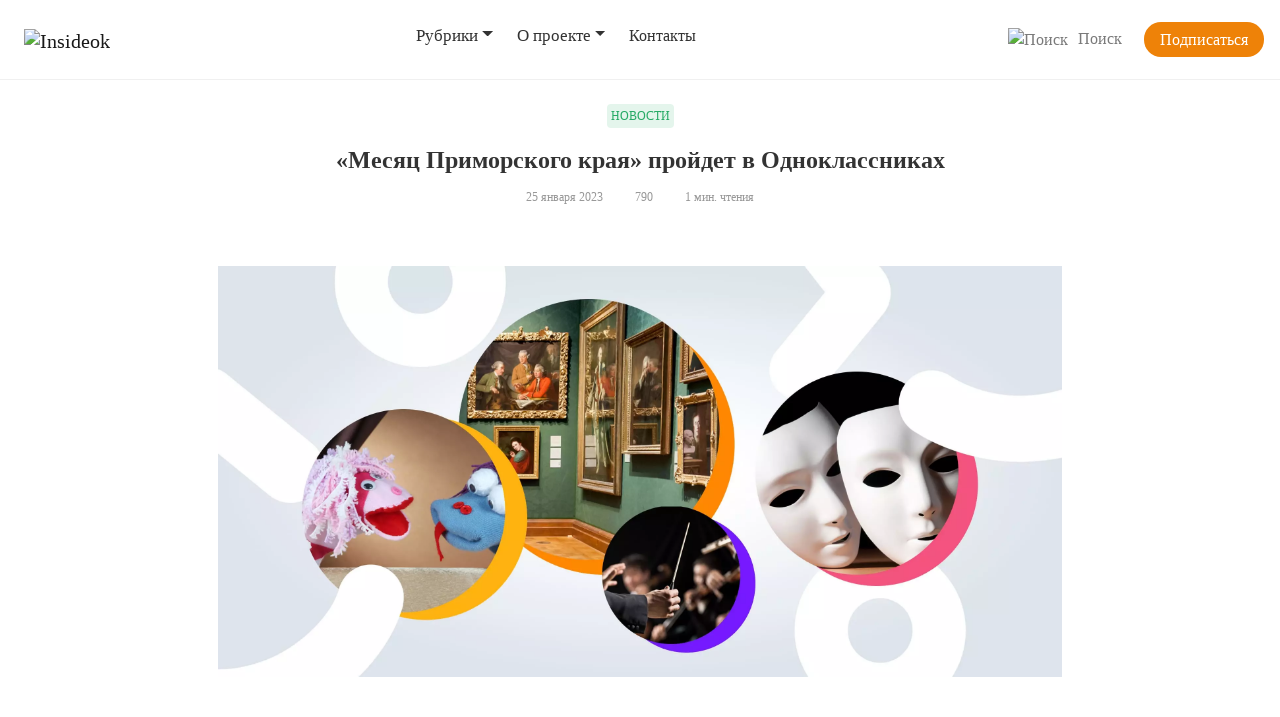

--- FILE ---
content_type: text/html; charset=UTF-8
request_url: https://insideok.ru/blog/mesjac-primorskogo-kraja-projdet-v-odnoklassnikah/
body_size: 23317
content:
<!DOCTYPE html>
<html lang="en">
<head>
	<meta charset="UTF-8">
  	<meta name="viewport" content="width=device-width, initial-scale=1.0">
  	<meta http-equiv="X-UA-Compatible" content="ie=edge">

    <meta name="google-site-verification" content="T6VqODdx6EZxlKvzygKfPoHx0jTdCBC3kHXbdBGImj8" />
    <!--script src="https://insideok.ru/wp-content/themes/insideok/js/clamp2.js"></script-->
    <meta charset="UTF-8">
    <meta name="yandex-verification" content="f68420c02a0fb373" />
    
    	<style>img:is([sizes="auto" i], [sizes^="auto," i]) { contain-intrinsic-size: 3000px 1500px }</style>
	
	<!-- This site is optimized with the Yoast SEO plugin v26.1.1 - https://yoast.com/wordpress/plugins/seo/ -->
	<title>«Месяц Приморского края» пройдет в Одноклассниках - insideok.ru</title>
	<meta name="description" content="Пользователи смогут посмотреть видеоролики о легендах Приморского края и истории главных культурных объектов региона: театров, филармоний, галерей и музеев." />
	<meta name="robots" content="index,follow" />
	<link rel="canonical" href="https://insideok.ru/blog/mesjac-primorskogo-kraja-projdet-v-odnoklassnikah/" />
	<meta property="og:locale" content="ru_RU" />
	<meta property="og:type" content="article" />
	<meta property="og:title" content="«Месяц Приморского края» пройдет в Одноклассниках - insideok.ru" />
	<meta property="og:description" content="Пользователи смогут посмотреть видеоролики о легендах Приморского края и истории главных культурных объектов региона: театров, филармоний, галерей и музеев." />
	<meta property="og:url" content="https://insideok.ru/blog/mesjac-primorskogo-kraja-projdet-v-odnoklassnikah/" />
	<meta property="og:site_name" content="insideok.ru" />
	<meta property="article:published_time" content="2023-01-25T08:05:20+00:00" />
	<meta property="article:modified_time" content="2023-01-25T08:08:16+00:00" />
	<meta property="og:image" content="https://insideok.ru/wp-content/uploads/2023/01/top_uvlecheniya_2-min_25012023.jpg" />
	<meta property="og:image:width" content="2560" />
	<meta property="og:image:height" content="1246" />
	<meta property="og:image:type" content="image/jpeg" />
	<meta name="author" content="Anastasia" />
	<meta name="twitter:card" content="summary_large_image" />
	<!-- / Yoast SEO plugin. -->


<link rel="amphtml" href="https://insideok.ru/blog/mesjac-primorskogo-kraja-projdet-v-odnoklassnikah/amp/" />
<link rel='stylesheet' id='bootstrap-style-css' href='https://insideok.ru/wp-content/themes/insideok/css/bootstrap-page.css?ver=1667499788' type='text/css' media='all' />
<link rel='stylesheet' id='main-style-css' href='https://insideok.ru/wp-content/themes/insideok/style.css?ver=1769789347' type='text/css' media='all' />
<style id='classic-theme-styles-inline-css' type='text/css'>
/*! This file is auto-generated */
.wp-block-button__link{color:#fff;background-color:#32373c;border-radius:9999px;box-shadow:none;text-decoration:none;padding:calc(.667em + 2px) calc(1.333em + 2px);font-size:1.125em}.wp-block-file__button{background:#32373c;color:#fff;text-decoration:none}
</style>
<style id='global-styles-inline-css' type='text/css'>
:root{--wp--preset--aspect-ratio--square: 1;--wp--preset--aspect-ratio--4-3: 4/3;--wp--preset--aspect-ratio--3-4: 3/4;--wp--preset--aspect-ratio--3-2: 3/2;--wp--preset--aspect-ratio--2-3: 2/3;--wp--preset--aspect-ratio--16-9: 16/9;--wp--preset--aspect-ratio--9-16: 9/16;--wp--preset--color--black: #000000;--wp--preset--color--cyan-bluish-gray: #abb8c3;--wp--preset--color--white: #ffffff;--wp--preset--color--pale-pink: #f78da7;--wp--preset--color--vivid-red: #cf2e2e;--wp--preset--color--luminous-vivid-orange: #ff6900;--wp--preset--color--luminous-vivid-amber: #fcb900;--wp--preset--color--light-green-cyan: #7bdcb5;--wp--preset--color--vivid-green-cyan: #00d084;--wp--preset--color--pale-cyan-blue: #8ed1fc;--wp--preset--color--vivid-cyan-blue: #0693e3;--wp--preset--color--vivid-purple: #9b51e0;--wp--preset--gradient--vivid-cyan-blue-to-vivid-purple: linear-gradient(135deg,rgba(6,147,227,1) 0%,rgb(155,81,224) 100%);--wp--preset--gradient--light-green-cyan-to-vivid-green-cyan: linear-gradient(135deg,rgb(122,220,180) 0%,rgb(0,208,130) 100%);--wp--preset--gradient--luminous-vivid-amber-to-luminous-vivid-orange: linear-gradient(135deg,rgba(252,185,0,1) 0%,rgba(255,105,0,1) 100%);--wp--preset--gradient--luminous-vivid-orange-to-vivid-red: linear-gradient(135deg,rgba(255,105,0,1) 0%,rgb(207,46,46) 100%);--wp--preset--gradient--very-light-gray-to-cyan-bluish-gray: linear-gradient(135deg,rgb(238,238,238) 0%,rgb(169,184,195) 100%);--wp--preset--gradient--cool-to-warm-spectrum: linear-gradient(135deg,rgb(74,234,220) 0%,rgb(151,120,209) 20%,rgb(207,42,186) 40%,rgb(238,44,130) 60%,rgb(251,105,98) 80%,rgb(254,248,76) 100%);--wp--preset--gradient--blush-light-purple: linear-gradient(135deg,rgb(255,206,236) 0%,rgb(152,150,240) 100%);--wp--preset--gradient--blush-bordeaux: linear-gradient(135deg,rgb(254,205,165) 0%,rgb(254,45,45) 50%,rgb(107,0,62) 100%);--wp--preset--gradient--luminous-dusk: linear-gradient(135deg,rgb(255,203,112) 0%,rgb(199,81,192) 50%,rgb(65,88,208) 100%);--wp--preset--gradient--pale-ocean: linear-gradient(135deg,rgb(255,245,203) 0%,rgb(182,227,212) 50%,rgb(51,167,181) 100%);--wp--preset--gradient--electric-grass: linear-gradient(135deg,rgb(202,248,128) 0%,rgb(113,206,126) 100%);--wp--preset--gradient--midnight: linear-gradient(135deg,rgb(2,3,129) 0%,rgb(40,116,252) 100%);--wp--preset--font-size--small: 13px;--wp--preset--font-size--medium: 20px;--wp--preset--font-size--large: 36px;--wp--preset--font-size--x-large: 42px;--wp--preset--spacing--20: 0.44rem;--wp--preset--spacing--30: 0.67rem;--wp--preset--spacing--40: 1rem;--wp--preset--spacing--50: 1.5rem;--wp--preset--spacing--60: 2.25rem;--wp--preset--spacing--70: 3.38rem;--wp--preset--spacing--80: 5.06rem;--wp--preset--shadow--natural: 6px 6px 9px rgba(0, 0, 0, 0.2);--wp--preset--shadow--deep: 12px 12px 50px rgba(0, 0, 0, 0.4);--wp--preset--shadow--sharp: 6px 6px 0px rgba(0, 0, 0, 0.2);--wp--preset--shadow--outlined: 6px 6px 0px -3px rgba(255, 255, 255, 1), 6px 6px rgba(0, 0, 0, 1);--wp--preset--shadow--crisp: 6px 6px 0px rgba(0, 0, 0, 1);}:where(.is-layout-flex){gap: 0.5em;}:where(.is-layout-grid){gap: 0.5em;}body .is-layout-flex{display: flex;}.is-layout-flex{flex-wrap: wrap;align-items: center;}.is-layout-flex > :is(*, div){margin: 0;}body .is-layout-grid{display: grid;}.is-layout-grid > :is(*, div){margin: 0;}:where(.wp-block-columns.is-layout-flex){gap: 2em;}:where(.wp-block-columns.is-layout-grid){gap: 2em;}:where(.wp-block-post-template.is-layout-flex){gap: 1.25em;}:where(.wp-block-post-template.is-layout-grid){gap: 1.25em;}.has-black-color{color: var(--wp--preset--color--black) !important;}.has-cyan-bluish-gray-color{color: var(--wp--preset--color--cyan-bluish-gray) !important;}.has-white-color{color: var(--wp--preset--color--white) !important;}.has-pale-pink-color{color: var(--wp--preset--color--pale-pink) !important;}.has-vivid-red-color{color: var(--wp--preset--color--vivid-red) !important;}.has-luminous-vivid-orange-color{color: var(--wp--preset--color--luminous-vivid-orange) !important;}.has-luminous-vivid-amber-color{color: var(--wp--preset--color--luminous-vivid-amber) !important;}.has-light-green-cyan-color{color: var(--wp--preset--color--light-green-cyan) !important;}.has-vivid-green-cyan-color{color: var(--wp--preset--color--vivid-green-cyan) !important;}.has-pale-cyan-blue-color{color: var(--wp--preset--color--pale-cyan-blue) !important;}.has-vivid-cyan-blue-color{color: var(--wp--preset--color--vivid-cyan-blue) !important;}.has-vivid-purple-color{color: var(--wp--preset--color--vivid-purple) !important;}.has-black-background-color{background-color: var(--wp--preset--color--black) !important;}.has-cyan-bluish-gray-background-color{background-color: var(--wp--preset--color--cyan-bluish-gray) !important;}.has-white-background-color{background-color: var(--wp--preset--color--white) !important;}.has-pale-pink-background-color{background-color: var(--wp--preset--color--pale-pink) !important;}.has-vivid-red-background-color{background-color: var(--wp--preset--color--vivid-red) !important;}.has-luminous-vivid-orange-background-color{background-color: var(--wp--preset--color--luminous-vivid-orange) !important;}.has-luminous-vivid-amber-background-color{background-color: var(--wp--preset--color--luminous-vivid-amber) !important;}.has-light-green-cyan-background-color{background-color: var(--wp--preset--color--light-green-cyan) !important;}.has-vivid-green-cyan-background-color{background-color: var(--wp--preset--color--vivid-green-cyan) !important;}.has-pale-cyan-blue-background-color{background-color: var(--wp--preset--color--pale-cyan-blue) !important;}.has-vivid-cyan-blue-background-color{background-color: var(--wp--preset--color--vivid-cyan-blue) !important;}.has-vivid-purple-background-color{background-color: var(--wp--preset--color--vivid-purple) !important;}.has-black-border-color{border-color: var(--wp--preset--color--black) !important;}.has-cyan-bluish-gray-border-color{border-color: var(--wp--preset--color--cyan-bluish-gray) !important;}.has-white-border-color{border-color: var(--wp--preset--color--white) !important;}.has-pale-pink-border-color{border-color: var(--wp--preset--color--pale-pink) !important;}.has-vivid-red-border-color{border-color: var(--wp--preset--color--vivid-red) !important;}.has-luminous-vivid-orange-border-color{border-color: var(--wp--preset--color--luminous-vivid-orange) !important;}.has-luminous-vivid-amber-border-color{border-color: var(--wp--preset--color--luminous-vivid-amber) !important;}.has-light-green-cyan-border-color{border-color: var(--wp--preset--color--light-green-cyan) !important;}.has-vivid-green-cyan-border-color{border-color: var(--wp--preset--color--vivid-green-cyan) !important;}.has-pale-cyan-blue-border-color{border-color: var(--wp--preset--color--pale-cyan-blue) !important;}.has-vivid-cyan-blue-border-color{border-color: var(--wp--preset--color--vivid-cyan-blue) !important;}.has-vivid-purple-border-color{border-color: var(--wp--preset--color--vivid-purple) !important;}.has-vivid-cyan-blue-to-vivid-purple-gradient-background{background: var(--wp--preset--gradient--vivid-cyan-blue-to-vivid-purple) !important;}.has-light-green-cyan-to-vivid-green-cyan-gradient-background{background: var(--wp--preset--gradient--light-green-cyan-to-vivid-green-cyan) !important;}.has-luminous-vivid-amber-to-luminous-vivid-orange-gradient-background{background: var(--wp--preset--gradient--luminous-vivid-amber-to-luminous-vivid-orange) !important;}.has-luminous-vivid-orange-to-vivid-red-gradient-background{background: var(--wp--preset--gradient--luminous-vivid-orange-to-vivid-red) !important;}.has-very-light-gray-to-cyan-bluish-gray-gradient-background{background: var(--wp--preset--gradient--very-light-gray-to-cyan-bluish-gray) !important;}.has-cool-to-warm-spectrum-gradient-background{background: var(--wp--preset--gradient--cool-to-warm-spectrum) !important;}.has-blush-light-purple-gradient-background{background: var(--wp--preset--gradient--blush-light-purple) !important;}.has-blush-bordeaux-gradient-background{background: var(--wp--preset--gradient--blush-bordeaux) !important;}.has-luminous-dusk-gradient-background{background: var(--wp--preset--gradient--luminous-dusk) !important;}.has-pale-ocean-gradient-background{background: var(--wp--preset--gradient--pale-ocean) !important;}.has-electric-grass-gradient-background{background: var(--wp--preset--gradient--electric-grass) !important;}.has-midnight-gradient-background{background: var(--wp--preset--gradient--midnight) !important;}.has-small-font-size{font-size: var(--wp--preset--font-size--small) !important;}.has-medium-font-size{font-size: var(--wp--preset--font-size--medium) !important;}.has-large-font-size{font-size: var(--wp--preset--font-size--large) !important;}.has-x-large-font-size{font-size: var(--wp--preset--font-size--x-large) !important;}
:where(.wp-block-post-template.is-layout-flex){gap: 1.25em;}:where(.wp-block-post-template.is-layout-grid){gap: 1.25em;}
:where(.wp-block-columns.is-layout-flex){gap: 2em;}:where(.wp-block-columns.is-layout-grid){gap: 2em;}
:root :where(.wp-block-pullquote){font-size: 1.5em;line-height: 1.6;}
</style>
<link rel='stylesheet' id='quiz-maker-css' href='https://insideok.ru/wp-content/plugins/quiz-maker/public/css/quiz-maker-public.css?ver=8.6.6' type='text/css' media='all' />
<link rel='stylesheet' id='table-addons-for-elementor-css' href='https://insideok.ru/wp-content/plugins/table-addons-for-elementor/public/css/table-addons-for-elementor-public.css?ver=2.1.4' type='text/css' media='all' />
<link rel='stylesheet' id='fancybox-css' href='https://insideok.ru/wp-content/plugins/easy-fancybox/fancybox/1.5.4/jquery.fancybox.css?ver=1769791042' type='text/css' media='screen' />
<link rel='stylesheet' id='tablepress-default-css' href='https://insideok.ru/wp-content/tablepress-combined.min.css?ver=7' type='text/css' media='all' />
<link rel='stylesheet' id='elementor-icons-css' href='https://insideok.ru/wp-content/plugins/elementor/assets/lib/eicons/css/elementor-icons.min.css?ver=5.43.0' type='text/css' media='all' />
<link rel='stylesheet' id='elementor-frontend-css' href='https://insideok.ru/wp-content/plugins/elementor/assets/css/frontend.min.css?ver=3.30.2' type='text/css' media='all' />
<style id='elementor-frontend-inline-css' type='text/css'>
.elementor-kit-6{--e-global-color-primary:#000000;--e-global-color-secondary:#000000;--e-global-color-text:#333333;--e-global-color-accent:#EE8208;--e-global-typography-primary-font-family:"Montserrat";--e-global-typography-primary-font-size:24px;--e-global-typography-primary-font-weight:600;--e-global-typography-primary-line-height:32px;--e-global-typography-secondary-font-family:"Montserrat";--e-global-typography-secondary-font-size:20px;--e-global-typography-secondary-font-weight:600;--e-global-typography-secondary-line-height:24px;--e-global-typography-text-font-family:"Montserrat";--e-global-typography-text-font-size:16px;--e-global-typography-text-font-weight:500;--e-global-typography-text-line-height:24px;--e-global-typography-accent-font-family:"Montserrat";--e-global-typography-accent-font-size:16px;--e-global-typography-accent-font-weight:500;--e-global-typography-accent-line-height:24px;color:#333333;font-family:"Montserrat", Sans-serif;font-size:16px;font-weight:500;line-height:24px;}.elementor-kit-6 e-page-transition{background-color:#FFBC7D;}.elementor-kit-6 p{margin-bottom:12px;}.elementor-kit-6 h1{color:#000000;font-family:"Montserrat", Sans-serif;font-size:24px;font-weight:700;line-height:32px;}.elementor-kit-6 h2{color:#000000;font-family:"Montserrat", Sans-serif;font-size:20px;font-weight:600;line-height:24px;}.elementor-kit-6 h3{color:#000000;font-family:"Montserrat", Sans-serif;font-size:16px;font-weight:700;line-height:20px;}.elementor-section.elementor-section-boxed > .elementor-container{max-width:1140px;}.e-con{--container-max-width:1140px;}.elementor-widget:not(:last-child){margin-block-end:20px;}.elementor-element{--widgets-spacing:20px 20px;--widgets-spacing-row:20px;--widgets-spacing-column:20px;}{}h1.entry-title{display:var(--page-title-display);}@media(max-width:1024px){.elementor-section.elementor-section-boxed > .elementor-container{max-width:1024px;}.e-con{--container-max-width:1024px;}}@media(max-width:767px){.elementor-kit-6{font-size:15px;line-height:21px;}.elementor-kit-6 p{margin-bottom:12px;}.elementor-kit-6 h1{font-size:19px;line-height:24px;}.elementor-kit-6 h2{font-size:17px;line-height:20px;}.elementor-kit-6 h3{font-size:15px;line-height:20px;}.elementor-section.elementor-section-boxed > .elementor-container{max-width:767px;}.e-con{--container-max-width:767px;}}/* Start Custom Fonts CSS *//* End Custom Fonts CSS */
.elementor-widget-text-editor{font-family:var( --e-global-typography-text-font-family ), Sans-serif;font-size:var( --e-global-typography-text-font-size );font-weight:var( --e-global-typography-text-font-weight );line-height:var( --e-global-typography-text-line-height );color:var( --e-global-color-text );}.elementor-widget-text-editor.elementor-drop-cap-view-stacked .elementor-drop-cap{background-color:var( --e-global-color-primary );}.elementor-widget-text-editor.elementor-drop-cap-view-framed .elementor-drop-cap, .elementor-widget-text-editor.elementor-drop-cap-view-default .elementor-drop-cap{color:var( --e-global-color-primary );border-color:var( --e-global-color-primary );}.elementor-widget-image .widget-image-caption{color:var( --e-global-color-text );font-family:var( --e-global-typography-text-font-family ), Sans-serif;font-size:var( --e-global-typography-text-font-size );font-weight:var( --e-global-typography-text-font-weight );line-height:var( --e-global-typography-text-line-height );}@media(max-width:1024px){.elementor-widget-text-editor{font-size:var( --e-global-typography-text-font-size );line-height:var( --e-global-typography-text-line-height );}.elementor-widget-image .widget-image-caption{font-size:var( --e-global-typography-text-font-size );line-height:var( --e-global-typography-text-line-height );}}@media(max-width:767px){.elementor-widget-text-editor{font-size:var( --e-global-typography-text-font-size );line-height:var( --e-global-typography-text-line-height );}.elementor-widget-image .widget-image-caption{font-size:var( --e-global-typography-text-font-size );line-height:var( --e-global-typography-text-line-height );}}
</style>
<link rel='stylesheet' id='widget-image-css' href='https://insideok.ru/wp-content/plugins/elementor/assets/css/widget-image.min.css?ver=3.30.2' type='text/css' media='all' />
<script type="text/javascript" src="https://insideok.ru/wp-includes/js/jquery/jquery.min.js?ver=3.7.1" id="jquery-core-js"></script>
<script type="text/javascript" src="https://insideok.ru/wp-includes/js/jquery/jquery-migrate.min.js?ver=3.4.1" id="jquery-migrate-js"></script>
<script type="text/javascript" src="https://insideok.ru/wp-content/themes/insideok/js/clamp2.js?ver=1621978932" id="clamp2-js"></script>
<script type="text/javascript" src="https://insideok.ru/wp-includes/js/jquery/jquery.query.js?ver=2.2.3" id="jquery-query-js"></script>
<script type="text/javascript" id="ajaxize_this-js-extra">
/* <![CDATA[ */
var ajaxizeParams = {"_wpnonce":"b11367b583","is_404":""};
/* ]]> */
</script>
<script type="text/javascript" src="https://insideok.ru/wp-content/plugins/ajaxize/ajaxize_this.js?ver=6.8.3" id="ajaxize_this-js"></script>
<link rel="https://api.w.org/" href="https://insideok.ru/wp-json/" /><link rel="alternate" title="JSON" type="application/json" href="https://insideok.ru/wp-json/wp/v2/posts/38043" /><link rel="EditURI" type="application/rsd+xml" title="RSD" href="https://insideok.ru/xmlrpc.php?rsd" />
<meta name="generator" content="WordPress 6.8.3" />
<link rel='shortlink' href='https://insideok.ru/?p=38043' />
<link rel="alternate" title="oEmbed (JSON)" type="application/json+oembed" href="https://insideok.ru/wp-json/oembed/1.0/embed?url=https%3A%2F%2Finsideok.ru%2Fblog%2Fmesjac-primorskogo-kraja-projdet-v-odnoklassnikah%2F" />
<link rel="alternate" title="oEmbed (XML)" type="text/xml+oembed" href="https://insideok.ru/wp-json/oembed/1.0/embed?url=https%3A%2F%2Finsideok.ru%2Fblog%2Fmesjac-primorskogo-kraja-projdet-v-odnoklassnikah%2F&#038;format=xml" />
<script>document.createElement( "picture" );if(!window.HTMLPictureElement && document.addEventListener) {window.addEventListener("DOMContentLoaded", function() {var s = document.createElement("script");s.src = "https://insideok.ru/wp-content/plugins/webp-express/js/picturefill.min.js";document.body.appendChild(s);});}</script><meta name="generator" content="Elementor 3.30.2; features: additional_custom_breakpoints; settings: css_print_method-internal, google_font-enabled, font_display-auto">

<!-- Schema & Structured Data For WP v1.47 - -->
<script type="application/ld+json" class="saswp-schema-markup-output">
[{"@context":"https:\/\/schema.org\/","@graph":[{"@context":"https:\/\/schema.org\/","@type":"SiteNavigationElement","@id":"https:\/\/insideok.ru#Mainmenu","name":"\u0420\u0443\u0431\u0440\u0438\u043a\u0438","url":""},{"@context":"https:\/\/schema.org\/","@type":"SiteNavigationElement","@id":"https:\/\/insideok.ru#Mainmenu","name":"\u041d\u043e\u0432\u043e\u0441\u0442\u0438","url":"https:\/\/insideok.ru\/category\/news\/"},{"@context":"https:\/\/schema.org\/","@type":"SiteNavigationElement","@id":"https:\/\/insideok.ru#Mainmenu","name":"\u042d\u043a\u0441\u043f\u0435\u0440\u0442\u044b","url":"https:\/\/insideok.ru\/category\/experts\/"},{"@context":"https:\/\/schema.org\/","@type":"SiteNavigationElement","@id":"https:\/\/insideok.ru#Mainmenu","name":"\u041f\u043e\u0434\u0431\u043e\u0440\u043a\u0438","url":"https:\/\/insideok.ru\/category\/trends\/"},{"@context":"https:\/\/schema.org\/","@type":"SiteNavigationElement","@id":"https:\/\/insideok.ru#Mainmenu","name":"\u041c\u0430\u0440\u043a\u0435\u0442\u043e\u043b\u043e\u0433\u0430\u043c","url":"https:\/\/insideok.ru\/category\/marketing\/"},{"@context":"https:\/\/schema.org\/","@type":"SiteNavigationElement","@id":"https:\/\/insideok.ru#Mainmenu","name":"\u0414\u043b\u044f \u043c\u0435\u0434\u0438\u0430","url":"https:\/\/insideok.ru\/category\/formedia\/"},{"@context":"https:\/\/schema.org\/","@type":"SiteNavigationElement","@id":"https:\/\/insideok.ru#Mainmenu","name":"\u0418\u0433\u0440\u044b","url":"https:\/\/insideok.ru\/category\/games\/"},{"@context":"https:\/\/schema.org\/","@type":"SiteNavigationElement","@id":"https:\/\/insideok.ru#Mainmenu","name":"\u0410\u0432\u0442\u043e\u0440\u044b \u043a\u043e\u043d\u0442\u0435\u043d\u0442\u0430","url":"https:\/\/insideok.ru\/category\/authors\/"},{"@context":"https:\/\/schema.org\/","@type":"SiteNavigationElement","@id":"https:\/\/insideok.ru#Mainmenu","name":"\u0418\u0441\u0441\u043b\u0435\u0434\u043e\u0432\u0430\u043d\u0438\u044f","url":"https:\/\/insideok.ru\/category\/research\/"},{"@context":"https:\/\/schema.org\/","@type":"SiteNavigationElement","@id":"https:\/\/insideok.ru#Mainmenu","name":"OK Media Challenge","url":"https:\/\/insideok.ru\/category\/media-challenge\/"},{"@context":"https:\/\/schema.org\/","@type":"SiteNavigationElement","@id":"https:\/\/insideok.ru#Mainmenu","name":"\u041a\u0443\u0440\u0441\u044b OK","url":"https:\/\/insideok.ru\/ok-courses\/"},{"@context":"https:\/\/schema.org\/","@type":"SiteNavigationElement","@id":"https:\/\/insideok.ru#Mainmenu","name":"\u0418\u043d\u0444\u043e\u0440\u043c\u0430\u0446\u0438\u044f","url":"\/info\/"},{"@context":"https:\/\/schema.org\/","@type":"SiteNavigationElement","@id":"https:\/\/insideok.ru#Mainmenu","name":"\u041c\u0430\u0442\u0435\u0440\u0438\u0430\u043b\u044b","url":"\/material\/"},{"@context":"https:\/\/schema.org\/","@type":"SiteNavigationElement","@id":"https:\/\/insideok.ru#Mainmenu","name":"\u0411\u0440\u0435\u043d\u0434\u0431\u0443\u043a","url":"https:\/\/insideok.ru\/brandbook\/"},{"@context":"https:\/\/schema.org\/","@type":"SiteNavigationElement","@id":"https:\/\/insideok.ru#Mainmenu","name":"\u041a\u043e\u043d\u0442\u0430\u043a\u0442\u044b","url":"\/contacts\/"}]}]
</script>

<link rel="icon" href="https://insideok.ru/wp-content/uploads/2021/02/cropped-favi-32x32.png" sizes="32x32" />
<link rel="icon" href="https://insideok.ru/wp-content/uploads/2021/02/cropped-favi-192x192.png" sizes="192x192" />
<link rel="apple-touch-icon" href="https://insideok.ru/wp-content/uploads/2021/02/cropped-favi-180x180.png" />
<meta name="msapplication-TileImage" content="https://insideok.ru/wp-content/uploads/2021/02/cropped-favi-270x270.png" />
<noscript><style id="rocket-lazyload-nojs-css">.rll-youtube-player, [data-lazy-src]{display:none !important;}</style></noscript>
    <!-- Yandex.Metrika counter -->
    <script type="text/javascript" >
        (function(m,e,t,r,i,k,a){m[i]=m[i]||function(){(m[i].a=m[i].a||[]).push(arguments)};
            m[i].l=1*new Date();
            for (var j = 0; j < document.scripts.length; j++) {if (document.scripts[j].src === r) { return; }}
            k=e.createElement(t),a=e.getElementsByTagName(t)[0],k.async=1,k.src=r,a.parentNode.insertBefore(k,a)})
        (window, document, "script", "https://mc.yandex.ru/metrika/tag.js", "ym");
        //(window, document, "script", "/ym/tag.js", "ym");

        ym(33711004, "init", {
            clickmap:true,
            trackLinks:true,
            accurateTrackBounce:true,
            webvisor:true
        });
    </script>
    <noscript><div data-rocket-location-hash="8541d5333f7e39ff67ec406b433b6874"><img src="https://mc.yandex.ru/watch/33711004" style="position:absolute; left:-9999px;" alt="" /></div></noscript>
    <!-- /Yandex.Metrika counter -->

  <meta name="generator" content="WP Rocket 3.19.1.2" data-wpr-features="wpr_lazyload_images wpr_lazyload_iframes wpr_preload_links" /></head>
<body class="post38043">
<!-- header -php -->
<!-- <div class="testslide"></div><br><br><br>--><!-- <div class="testslide"></div>38043--><div data-rocket-location-hash="e84cd5891b7c31b893b00168cf9e4a2a"><!-- Google tag (gtag.js) -->
    <script async src="https://www.googletagmanager.com/gtag/js?id=G-22RPNLGTW3"></script>
    <script>
        window.dataLayer = window.dataLayer || [];
        function gtag(){dataLayer.push(arguments);}
        gtag('js', new Date());

        gtag('config', 'G-22RPNLGTW3');
    </script>
	
    <nav class="navbar navbar-expand-lg navbar-light bg-white">
        <div data-rocket-location-hash="2ca3aabeb0068cfbc9ef17f5abad7cc9" class="container-fluid">
            <button class="mobile-search-button" onclick="mobileshow();" id="mobile-search-button"></button>
            <div class="mobile-search" id="mobile-search">
                
    <form role="search" method="get" id="searchform" action="https://insideok.ru/">
        <div class="searchrow">

        <input type="search" value="" name="s" id="s" class="search-input form-control">

            <!--<input type="hidden" name="mod" id="mod">-->
        <input type="submit" id="searchsubmit" value="Искать" class="search-button" />
            <a href="javascript: hidesearch();"><div class="close-btn"><img src="data:image/svg+xml,%3Csvg%20xmlns='http://www.w3.org/2000/svg'%20viewBox='0%200%200%200'%3E%3C/svg%3E" alt="close" title="close" data-lazy-src="https://insideok.ru/wp-content/themes/insideok/ico/x.svg"><noscript><img src="https://insideok.ru/wp-content/themes/insideok/ico/x.svg" alt="close" title="close"></noscript></div></a>
        </div>
    </form>
            </div>
            <a class="navbar-brand" href="https://insideok.ru"><img src="data:image/svg+xml,%3Csvg%20xmlns='http://www.w3.org/2000/svg'%20viewBox='0%200%200%200'%3E%3C/svg%3E" alt="Insideok" title="Insideok" id="logo" data-lazy-src="https://insideok.ru/wp-content/themes/insideok/ico/logo_insideok.svg"><noscript><img src="https://insideok.ru/wp-content/themes/insideok/ico/logo_insideok.svg" alt="Insideok" title="Insideok" id="logo"></noscript></a>

            <button class="navbar-toggler" type="button" data-toggle="collapse" data-target="#navbarSupportedContent" aria-controls="navbarSupportedContent" aria-expanded="false" aria-label="Toggle navigation" id="navbar-toggler">
                <span class="navbar-toggler-icon"></span>
            </button>
            <div class="collapse navbar-collapse" id="navbarSupportedContent">
                <!-- classesArray
(
    [0] => 
    [1] => menu-item
    [2] => menu-item-type-custom
    [3] => menu-item-object-custom
    [4] => menu-item-has-children
)
--><!-- classesArray
(
    [0] => 
    [1] => menu-item
    [2] => menu-item-type-taxonomy
    [3] => menu-item-object-category
    [4] => current-post-ancestor
    [5] => current-menu-parent
    [6] => current-post-parent
)
--><!-- classesArray
(
    [0] => 
    [1] => menu-item
    [2] => menu-item-type-taxonomy
    [3] => menu-item-object-category
)
--><!-- classesArray
(
    [0] => 
    [1] => menu-item
    [2] => menu-item-type-taxonomy
    [3] => menu-item-object-category
)
--><!-- classesArray
(
    [0] => 
    [1] => menu-item
    [2] => menu-item-type-taxonomy
    [3] => menu-item-object-category
)
--><!-- classesArray
(
    [0] => 
    [1] => menu-item
    [2] => menu-item-type-taxonomy
    [3] => menu-item-object-category
)
--><!-- classesArray
(
    [0] => 
    [1] => menu-item
    [2] => menu-item-type-taxonomy
    [3] => menu-item-object-category
)
--><!-- classesArray
(
    [0] => 
    [1] => menu-item
    [2] => menu-item-type-taxonomy
    [3] => menu-item-object-category
)
--><!-- classesArray
(
    [0] => 
    [1] => menu-item
    [2] => menu-item-type-taxonomy
    [3] => menu-item-object-category
)
--><!-- classesArray
(
    [0] => 
    [1] => menu-item
    [2] => menu-item-type-taxonomy
    [3] => menu-item-object-category
)
--><!-- classesArray
(
    [0] => 
    [1] => menu-item
    [2] => menu-item-type-post_type
    [3] => menu-item-object-page
)
--><!-- classesArray
(
    [0] => 
    [1] => menu-item
    [2] => menu-item-type-custom
    [3] => menu-item-object-custom
    [4] => menu-item-has-children
)
--><!-- classesArray
(
    [0] => 
    [1] => menu-item
    [2] => menu-item-type-custom
    [3] => menu-item-object-custom
)
--><!-- classesArray
(
    [0] => 
    [1] => menu-item
    [2] => menu-item-type-custom
    [3] => menu-item-object-custom
)
--><!-- classesArray
(
    [0] => 
    [1] => menu-item
    [2] => menu-item-type-post_type
    [3] => menu-item-object-page
)
--><!-- classesArray
(
    [0] => 
    [1] => menu-item
    [2] => menu-item-type-custom
    [3] => menu-item-object-custom
)
--><ul id="menu-mainmenu" class="navbar-nav mr-auto mb-2"><li id="menu-item-7"class="nav-item dropdown"><a class="nav-link dropdown-toggle" role="button" data-toggle="dropdown" aria-expanded="false" id="7">Рубрики</a>
<ul class="sub-menu dropdown-menu">
	<li id="menu-item-165"class="nav-item"><a href="https://insideok.ru/category/news/" class="nav-link">Новости</a></li>
	<li id="menu-item-166"class="nav-item"><a href="https://insideok.ru/category/experts/" class="nav-link">Эксперты</a></li>
	<li id="menu-item-167"class="nav-item"><a href="https://insideok.ru/category/trends/" class="nav-link">Подборки</a></li>
	<li id="menu-item-168"class="nav-item"><a href="https://insideok.ru/category/marketing/" class="nav-link">Маркетологам</a></li>
	<li id="menu-item-169"class="nav-item"><a href="https://insideok.ru/category/formedia/" class="nav-link">Для медиа</a></li>
	<li id="menu-item-17126"class="nav-item"><a href="https://insideok.ru/category/games/" class="nav-link">Игры</a></li>
	<li id="menu-item-34878"class="nav-item"><a href="https://insideok.ru/category/authors/" class="nav-link">Авторы контента</a></li>
	<li id="menu-item-17127"class="nav-item"><a href="https://insideok.ru/category/research/" class="nav-link">Исследования</a></li>
	<li id="menu-item-171"class="nav-item"><a href="https://insideok.ru/category/media-challenge/" class="nav-link">OK Media Challenge</a></li>
	<li id="menu-item-37031"class="nav-item"><a target="_blank" href="https://insideok.ru/ok-courses/" class="nav-link">Курсы OK</a></li>
</ul>
</li>
<li id="menu-item-8"class="nav-item dropdown"><a href="#" class="nav-link dropdown-toggle" role="button" data-toggle="dropdown" aria-expanded="false" id="8">О проекте</a>
<ul class="sub-menu dropdown-menu">
	<li id="menu-item-17"class="nav-item"><a href="/info/" class="nav-link">Информация</a></li>
	<li id="menu-item-18"class="nav-item"><a href="/material/" class="nav-link">Материалы</a></li>
	<li id="menu-item-43183"class="nav-item"><a href="https://insideok.ru/brandbook/" class="nav-link">Брендбук</a></li>
</ul>
</li>
<li id="menu-item-9"class="nav-item"><a href="/contacts/" class="nav-link">Контакты</a></li>
</ul>
                <button class="top-search-button" id="searchbutton" onclick="showsearch();"><img src="data:image/svg+xml,%3Csvg%20xmlns='http://www.w3.org/2000/svg'%20viewBox='0%200%200%200'%3E%3C/svg%3E" title="Поиск" alt="Поиск" data-lazy-src="https://insideok.ru/wp-content/themes/insideok/ico/ico_search_btn.svg"><noscript><img src="https://insideok.ru/wp-content/themes/insideok/ico/ico_search_btn.svg" title="Поиск" alt="Поиск"></noscript>Поиск</button>
                <button class="ok-btn-orange" id="subsbutton" onclick="showsub();">Подписаться</button>
                <div class="searchform" id="searchformdiv">
    <form role="search" method="get" id="searchform" action="https://insideok.ru/">
        <div class="searchrow">

        <input type="search" value="" name="s" id="s" class="search-input form-control">

            <!--<input type="hidden" name="mod" id="mod">-->
        <input type="submit" id="searchsubmit" value="Искать" class="search-button" />
            <a href="javascript: hidesearch();"><div class="close-btn"><img src="data:image/svg+xml,%3Csvg%20xmlns='http://www.w3.org/2000/svg'%20viewBox='0%200%200%200'%3E%3C/svg%3E" alt="close" title="close" data-lazy-src="https://insideok.ru/wp-content/themes/insideok/ico/x.svg"><noscript><img src="https://insideok.ru/wp-content/themes/insideok/ico/x.svg" alt="close" title="close"></noscript></div></a>
        </div>
    </form>
</div>
            </div>
        </div>
        <div id="subsform" class="subsform hE">
            <div class="ok-header-title">Не пропустите много классного от блога Одноклассников! </div>
            <div class="ok-header-form">
                <form action="index.php" method="post" name="mailform1" onkeypress="if(event.keyCode == 13) return false;">
                    <div class="row ok-footer-form-row">
                        <div class="col-lg-12" id="place_mess1">
                            <input type="email" name="email1" id="email1" placeholder="Email" class="form-control">
                        </div>
                    </div>
                    <div class="row ok-footer-form-row">
                        <div class="col-lg-12" id="place_button1">
                            <input type="button" name="mailbut" value="Подписаться" id="email1send" class="ok-btn-orange headsform" onclick="sendemail1()">
                        </div>
                    </div>
                </form>
            </div>
        </div>
        <div class="close-subs-btn" id="closesubs1" onclick="closesubs();"><img src="data:image/svg+xml,%3Csvg%20xmlns='http://www.w3.org/2000/svg'%20viewBox='0%200%200%200'%3E%3C/svg%3E" title="Закрыть" alt="Закрыть" data-lazy-src="https://insideok.ru/wp-content/themes/insideok/ico/closebtn.svg"><noscript><img src="https://insideok.ru/wp-content/themes/insideok/ico/closebtn.svg" title="Закрыть" alt="Закрыть"></noscript></div>
    </nav>
</div><div data-rocket-location-hash="b8ad21a67329c7a771f9be877eaa83c7" class="container main-template" style="max-width: 932px;">
           <div data-rocket-location-hash="2e37c2a229cac24f2c5661ec8601f3ed" class="row ok-article-title">
            <div data-rocket-location-hash="748c2371571db04ae019f8a6a294c0fe" class="col-lg-12 text-center">
                <span class="ok-green-badge">Новости</span>
            </div>
        </div>
        <div data-rocket-location-hash="b8684c1537a6aa7a6a3b1ed67054b9c5" class="row ok-article-subtitle">
            <div data-rocket-location-hash="466150973e2d9c815f9e875e379cc5a8" class="col-lg-12 text-center">
                <h1>«Месяц Приморского края» пройдет в Одноклассниках</h1>
            </div>
        </div>
        <div data-rocket-location-hash="6b092d3d2bb6935b64bd0cdb683f334c" class="row ok-article-subsub-title">
            <div data-rocket-location-hash="a039489a703fa6acab872231fd456358" class="col-lg-12 ok-art-row text-center">
                25 января 2023<div class="ok-top-bottom-views"><img src="data:image/svg+xml,%3Csvg%20xmlns='http://www.w3.org/2000/svg'%20viewBox='0%200%2016%2016'%3E%3C/svg%3E" width="16" height="16" data-lazy-src="https://insideok.ru/wp-content/themes/insideok/ico/ico_views.svg"><noscript><img src="https://insideok.ru/wp-content/themes/insideok/ico/ico_views.svg" width="16" height="16"></noscript><div id="ajaxize_this:the_views:f72ce4f71d6079c68f343a612d21459a48164ccd"></div></div><div class="ok-top-bottom-time"><img src="data:image/svg+xml,%3Csvg%20xmlns='http://www.w3.org/2000/svg'%20viewBox='0%200%2016%2016'%3E%3C/svg%3E" width="16" height="16" data-lazy-src="https://insideok.ru/wp-content/themes/insideok/ico/ico_time.svg"><noscript><img src="https://insideok.ru/wp-content/themes/insideok/ico/ico_time.svg" width="16" height="16"></noscript>1 мин. чтения</div>            </div>
        </div>
        <div data-rocket-location-hash="539aad0b4c2460730b547e6461b940ee" class="row social-ico">
            <div data-rocket-location-hash="a7ddf2dbfb03cbc6ec8bfbe1ce1c6ff0" class="col-lg-12 text-center">
                <div class="ok-ico-row">
                                        <a href="https://connect.ok.ru/dk?st.cmd=WidgetSharePreview&st.shareUrl=https://insideok.ru/blog/mesjac-primorskogo-kraja-projdet-v-odnoklassnikah/&title=«Месяц20%Приморского20%края»20%пройдет20%в20%Одноклассниках&imageUrl=https://insideok.ru/wp-content/uploads/2023/01/top_uvlecheniya_2-min_25012023.jpg" target="_blank"><div class="ok-ico"></div></a>
                    <a href="http://vk.com/share.php?url=https://insideok.ru/blog/mesjac-primorskogo-kraja-projdet-v-odnoklassnikah/" target="_blank"><div class="vk-ico"></div></a>
                    <!--a href="http://www.facebook.com/sharer.php?u=https://insideok.ru/blog/mesjac-primorskogo-kraja-projdet-v-odnoklassnikah/" target="_blank"><div class="facebook-ico"></div></a-->
                    <a href="https://twitter.com/share?url=https://insideok.ru/blog/mesjac-primorskogo-kraja-projdet-v-odnoklassnikah/" data-text="«Месяц20%Приморского20%края»20%пройдет20%в20%Одноклассниках" target="_blank"><div class="twitter-ico"></div></a>
                </div>
            </div>
        </div>
        <div data-rocket-location-hash="a6c5d72cb6a65c9a22113b86acdcc27c" class="row post-img">
            <div data-rocket-location-hash="1a913f92914fa093116ec94c70bbc993" class="col-lg-12">
                <picture><source data-lazy-srcset="https://insideok.ru/wp-content/webp-express/webp-images/uploads/2023/01/top_uvlecheniya_2-min_25012023.jpg.webp" type="image/webp"><img src="data:image/svg+xml,%3Csvg%20xmlns='http://www.w3.org/2000/svg'%20viewBox='0%200%200%200'%3E%3C/svg%3E" alt="«Месяц Приморского края» пройдет в Одноклассниках" class="post-img webpexpress-processed" data-lazy-src="https://insideok.ru/wp-content/uploads/2023/01/top_uvlecheniya_2-min_25012023.jpg"><noscript><img src="https://insideok.ru/wp-content/uploads/2023/01/top_uvlecheniya_2-min_25012023.jpg" alt="«Месяц Приморского края» пройдет в Одноклассниках" class="post-img webpexpress-processed"></noscript></picture>            </div>
        </div>
        <div data-rocket-location-hash="eba0c3de63ef232d13efe2935ab36efc" class="row">
            <div data-rocket-location-hash="8abeff158361bf8d8fc2a316cf7bcac1" class="col-lg-12 ok-article">
                		<div data-elementor-type="wp-post" data-elementor-id="38043" class="elementor elementor-38043" data-elementor-post-type="post">
						<section class="elementor-section elementor-top-section elementor-element elementor-element-85fe04f elementor-section-boxed elementor-section-height-default elementor-section-height-default" data-id="85fe04f" data-element_type="section">
						<div class="elementor-container elementor-column-gap-default">
					<div class="elementor-column elementor-col-100 elementor-top-column elementor-element elementor-element-7c893e8" data-id="7c893e8" data-element_type="column">
			<div class="elementor-widget-wrap elementor-element-populated">
						<div class="elementor-element elementor-element-487259e elementor-widget elementor-widget-text-editor" data-id="487259e" data-element_type="widget" data-widget_type="text-editor.default">
				<div class="elementor-widget-container">
									<p>Одноклассники вместе с Министерством культуры и архивного дела Приморья запустили спецпроект «Месяц Приморского края». С 25 января по 23 февраля пользователи смогут познакомиться поближе с культурой и особенностями далекого региона Приморья.</p><p>Все материалы проекта будут собраны в <a href="https://ok.ru/primcult" target="_blank" rel="noopener">группе</a> ОК «Культурное Приморье». Пользователи смогут посмотреть видеоролики о легендах Приморского края и истории главных культурных объектов региона: театров, филармоний, галерей и музеев. Каждую неделю редакция проекта будет рассказывать о главных событиях недели и делиться маршрутами для самостоятельных путешествий, которые будут полезны не только туристам, но и помогут жителям региона посмотреть на Приморье по-новому.</p>								</div>
				</div>
					</div>
		</div>
					</div>
		</section>
				<section class="elementor-section elementor-top-section elementor-element elementor-element-7f58b48 elementor-section-boxed elementor-section-height-default elementor-section-height-default" data-id="7f58b48" data-element_type="section">
						<div class="elementor-container elementor-column-gap-default">
					<div class="elementor-column elementor-col-100 elementor-top-column elementor-element elementor-element-6372a5d" data-id="6372a5d" data-element_type="column">
			<div class="elementor-widget-wrap elementor-element-populated">
						<div class="elementor-element elementor-element-adf4e03 elementor-widget elementor-widget-image" data-id="adf4e03" data-element_type="widget" data-widget_type="image.default">
				<div class="elementor-widget-container">
															<picture><source data-lazy-srcset="https://insideok.ru/wp-content/webp-express/webp-images/uploads/2023/01/screen_mac_primorskij_kraj-min_25012023-1024x682.jpg.webp 1024w, https://insideok.ru/wp-content/webp-express/webp-images/uploads/2023/01/screen_mac_primorskij_kraj-min_25012023-300x200.jpg.webp 300w, https://insideok.ru/wp-content/webp-express/webp-images/uploads/2023/01/screen_mac_primorskij_kraj-min_25012023-768x512.jpg.webp 768w, https://insideok.ru/wp-content/webp-express/webp-images/uploads/2023/01/screen_mac_primorskij_kraj-min_25012023-1536x1023.jpg.webp 1536w, https://insideok.ru/wp-content/webp-express/webp-images/uploads/2023/01/screen_mac_primorskij_kraj-min_25012023-2048x1364.jpg.webp 2048w" sizes="(max-width: 1024px) 100vw, 1024px" type="image/webp"><img fetchpriority="high" decoding="async" width="1024" height="682" src="data:image/svg+xml,%3Csvg%20xmlns='http://www.w3.org/2000/svg'%20viewBox='0%200%201024%20682'%3E%3C/svg%3E" class="attachment-large size-large wp-image-38044 webpexpress-processed" alt="«Месяц Приморского края» пройдет в Одноклассниках" data-lazy-srcset="https://insideok.ru/wp-content/uploads/2023/01/screen_mac_primorskij_kraj-min_25012023-1024x682.jpg 1024w, https://insideok.ru/wp-content/uploads/2023/01/screen_mac_primorskij_kraj-min_25012023-300x200.jpg 300w, https://insideok.ru/wp-content/uploads/2023/01/screen_mac_primorskij_kraj-min_25012023-768x512.jpg 768w, https://insideok.ru/wp-content/uploads/2023/01/screen_mac_primorskij_kraj-min_25012023-1536x1023.jpg 1536w, https://insideok.ru/wp-content/uploads/2023/01/screen_mac_primorskij_kraj-min_25012023-2048x1364.jpg 2048w" data-lazy-sizes="(max-width: 1024px) 100vw, 1024px" data-lazy-src="https://insideok.ru/wp-content/uploads/2023/01/screen_mac_primorskij_kraj-min_25012023-1024x682.jpg"><noscript><img fetchpriority="high" decoding="async" width="1024" height="682" src="https://insideok.ru/wp-content/uploads/2023/01/screen_mac_primorskij_kraj-min_25012023-1024x682.jpg" class="attachment-large size-large wp-image-38044 webpexpress-processed" alt="«Месяц Приморского края» пройдет в Одноклассниках" srcset="https://insideok.ru/wp-content/uploads/2023/01/screen_mac_primorskij_kraj-min_25012023-1024x682.jpg 1024w, https://insideok.ru/wp-content/uploads/2023/01/screen_mac_primorskij_kraj-min_25012023-300x200.jpg 300w, https://insideok.ru/wp-content/uploads/2023/01/screen_mac_primorskij_kraj-min_25012023-768x512.jpg 768w, https://insideok.ru/wp-content/uploads/2023/01/screen_mac_primorskij_kraj-min_25012023-1536x1023.jpg 1536w, https://insideok.ru/wp-content/uploads/2023/01/screen_mac_primorskij_kraj-min_25012023-2048x1364.jpg 2048w" sizes="(max-width: 1024px) 100vw, 1024px"></noscript></picture>															</div>
				</div>
					</div>
		</div>
					</div>
		</section>
				<section class="elementor-section elementor-top-section elementor-element elementor-element-801f3ca elementor-section-boxed elementor-section-height-default elementor-section-height-default" data-id="801f3ca" data-element_type="section">
						<div class="elementor-container elementor-column-gap-default">
					<div class="elementor-column elementor-col-100 elementor-top-column elementor-element elementor-element-a2422f5" data-id="a2422f5" data-element_type="column">
			<div class="elementor-widget-wrap elementor-element-populated">
						<div class="elementor-element elementor-element-27e339f elementor-widget elementor-widget-text-editor" data-id="27e339f" data-element_type="widget" data-widget_type="text-editor.default">
				<div class="elementor-widget-container">
									<p>Все желающие также смогут проверить свои знания культуры региона и пройти онлайн-квиз. А те, кто знают Приморье лучше всех, смогут поучаствовать в конкурсе и посетить ключевые достопримечательности Приморья: картинную галерею, драматический театр молодежи, драматический театр им. М. Горького и театр кукол. </p><p>Пользователи ОК смогут переместиться в Приморье благодаря тематическим рамкам в соцсети и масками с фоном Приморского края в сервисе «Моменты», а также отправить стикеры с главными символами региона. </p><p>Одноклассники регулярно поддерживают культурные проекты и помогают пользователям знакомиться с разными городами России. Так, в конце декабря ОК <a href="https://insideok.ru/blog/desjat-novyh-zapovednyh-territorij-rossii-stali-chastju-interaktivnoj-karty-odnoklassnikov/" target="_blank" rel="noopener">расширили</a> список заповедников, национальных, природных парков и заказников на интерактивной карте с 20 природными территориями от Карелии до Кавказа.</p>								</div>
				</div>
					</div>
		</div>
					</div>
		</section>
				<section class="elementor-section elementor-top-section elementor-element elementor-element-1eb2bb8 elementor-section-boxed elementor-section-height-default elementor-section-height-default" data-id="1eb2bb8" data-element_type="section">
						<div class="elementor-container elementor-column-gap-default">
					<div class="elementor-column elementor-col-100 elementor-top-column elementor-element elementor-element-0f1dfb9" data-id="0f1dfb9" data-element_type="column">
			<div class="elementor-widget-wrap elementor-element-populated">
						<div class="elementor-element elementor-element-e25472a elementor-widget elementor-widget-image" data-id="e25472a" data-element_type="widget" data-widget_type="image.default">
				<div class="elementor-widget-container">
															<picture><source data-lazy-srcset="https://insideok.ru/wp-content/webp-express/webp-images/uploads/2023/01/screen_primorskij_kraj-min_25012023-1024x682.jpg.webp 1024w, https://insideok.ru/wp-content/webp-express/webp-images/uploads/2023/01/screen_primorskij_kraj-min_25012023-300x200.jpg.webp 300w, https://insideok.ru/wp-content/webp-express/webp-images/uploads/2023/01/screen_primorskij_kraj-min_25012023-768x512.jpg.webp 768w, https://insideok.ru/wp-content/webp-express/webp-images/uploads/2023/01/screen_primorskij_kraj-min_25012023-1536x1023.jpg.webp 1536w, https://insideok.ru/wp-content/webp-express/webp-images/uploads/2023/01/screen_primorskij_kraj-min_25012023-2048x1364.jpg.webp 2048w" sizes="(max-width: 1024px) 100vw, 1024px" type="image/webp"><img decoding="async" width="1024" height="682" src="data:image/svg+xml,%3Csvg%20xmlns='http://www.w3.org/2000/svg'%20viewBox='0%200%201024%20682'%3E%3C/svg%3E" class="attachment-large size-large wp-image-38045 webpexpress-processed" alt="«Месяц Приморского края» пройдет в Одноклассниках" data-lazy-srcset="https://insideok.ru/wp-content/uploads/2023/01/screen_primorskij_kraj-min_25012023-1024x682.jpg 1024w, https://insideok.ru/wp-content/uploads/2023/01/screen_primorskij_kraj-min_25012023-300x200.jpg 300w, https://insideok.ru/wp-content/uploads/2023/01/screen_primorskij_kraj-min_25012023-768x512.jpg 768w, https://insideok.ru/wp-content/uploads/2023/01/screen_primorskij_kraj-min_25012023-1536x1023.jpg 1536w, https://insideok.ru/wp-content/uploads/2023/01/screen_primorskij_kraj-min_25012023-2048x1364.jpg 2048w" data-lazy-sizes="(max-width: 1024px) 100vw, 1024px" data-lazy-src="https://insideok.ru/wp-content/uploads/2023/01/screen_primorskij_kraj-min_25012023-1024x682.jpg"><noscript><img decoding="async" width="1024" height="682" src="https://insideok.ru/wp-content/uploads/2023/01/screen_primorskij_kraj-min_25012023-1024x682.jpg" class="attachment-large size-large wp-image-38045 webpexpress-processed" alt="«Месяц Приморского края» пройдет в Одноклассниках" srcset="https://insideok.ru/wp-content/uploads/2023/01/screen_primorskij_kraj-min_25012023-1024x682.jpg 1024w, https://insideok.ru/wp-content/uploads/2023/01/screen_primorskij_kraj-min_25012023-300x200.jpg 300w, https://insideok.ru/wp-content/uploads/2023/01/screen_primorskij_kraj-min_25012023-768x512.jpg 768w, https://insideok.ru/wp-content/uploads/2023/01/screen_primorskij_kraj-min_25012023-1536x1023.jpg 1536w, https://insideok.ru/wp-content/uploads/2023/01/screen_primorskij_kraj-min_25012023-2048x1364.jpg 2048w" sizes="(max-width: 1024px) 100vw, 1024px"></noscript></picture>															</div>
				</div>
					</div>
		</div>
					</div>
		</section>
				</div>
		            </div>
        </div>
        <div data-rocket-location-hash="f03db9aad9997f6adda41aee7453cc2f" class="ok-tag-row row_no_float">
                <div>
                    <div class="ok-tag"><a href="https://insideok.ru/tag/novosti-odnoklassnikov/" rel="tag">Новости Одноклассников</a><a href="https://insideok.ru/tag/novosti-ok/" rel="tag">Новости ОК</a><a href="https://insideok.ru/tag/speczproekt/" rel="tag">Спецпроект</a></div>
                </div>
                <div data-rocket-location-hash="3bb4694bad588d6c0ce78d2ab2a38ecf" id="st">
	                

                                        <form action="?vote/#st" method="post" name="addform">
                                                    <div class="ok-vote-block">
                                <div class="ok-vote-img"><input type="submit" name="v1" class="sub-vote-sorrow" value=""></div>
                                    <div class="ok-vote-txt">
                                    1                                    </div>

                                <div class="ok-vote-img"><input type="submit" name="v2" class="sub-vote-wow" value=""></div>
                                    <div class="ok-vote-txt">
                                    1                                    </div>

                                <div class="ok-vote-img"><input type="submit" name="v3" class="sub-vote-heart" value=""></div>
                                    <div class="ok-vote-txt">
                                    2                                    </div>

                                <div class="ok-vote-img"><input type="submit" name="v4" class="sub-vote-lol" value=""></div>
                                    <div class="ok-vote-txt">
                                    1                                    </div>

                                <div class="ok-vote-img"><input type="submit" name="v5" class="sub-vote-like" value=""></div>
                                    <div class="ok-vote-txt">
                                    1                                    </div>

                            </div>
                                            </div>
            
        </div>

    </div>
<div data-rocket-location-hash="4d031fd3b20e0ed11c61d29f066034b3" class="container" style="max-width: 1100px;">
    <div data-rocket-location-hash="594e3b65b8bd7e7c7f75f6b27a568936" class="row">
        <div data-rocket-location-hash="5e3e847d32c12c5ebf2fa22a1cb553e1" class="col-lg-12 ok-dopmat">
            <h2 class="ok-dopmat-title">Материалы по теме</h2>
        </div>
        <div data-rocket-location-hash="6ffaee7ea28c4370b4974c77e74982ee" class="col-lg-12 ok-dopmat-block">
            <div class="row 3 Новости"><div class="col-lg-4 ok-top-block-sm numm"><a href="https://insideok.ru/blog/odnoklassniki-zapustili-novoe-napravlenie-zdorove/"><div class="ok-top-img-sm"><picture><source data-lazy-srcset="https://insideok.ru/wp-content/webp-express/webp-images/uploads/2025/03/top_zdorove_1_1200h584-min-1.png.webp" type="image/webp"><img src="data:image/svg+xml,%3Csvg%20xmlns='http://www.w3.org/2000/svg'%20viewBox='0%200%200%200'%3E%3C/svg%3E" class="img-fluid webpexpress-processed" alt="Одноклассники запустили новое направление «Здоровье»" data-lazy-src="https://insideok.ru/wp-content/uploads/2025/03/top_zdorove_1_1200h584-min-1.png"><noscript><img src="https://insideok.ru/wp-content/uploads/2025/03/top_zdorove_1_1200h584-min-1.png" class="img-fluid webpexpress-processed" alt="Одноклассники запустили новое направление «Здоровье»"></noscript></picture></div><div class="ok-top-card-content"><div class="ok-top-title ok-top-title-cat13">Одноклассники запустили новое направление «Здоровье»</a></div><div class="oktop-p-null js-ellipsis"><p>В Одноклассниках запустили новый раздел сервиса «Увлечения» — <a href="https://ok.ru/hobby/zdorovye">«Здоровье»</a>. Здесь пользователи платформы могут делиться полезным контентом о самочувствии, а также обсуждать с экспертами, как вести здоровый образ жизни и заботиться о себе и своих близких. Среди популярных тем — правильное питание, здоровый образ жизни, неврология, гимнастика, здоровье суставов, артериальное давление, боли в спине.</p>
<p>На странице <a href="https://ok.ru/hobby/zdorovye/events" target="_blank" rel="noopener">«Мероприятия»</a> пользователи найдут анонсы событий для тех, кто хочет вести здоровый образ жизни, — лекции, вебинары, встречи и группы поддержки от медицинских организации и просветительских проектов.</p>
<p>Образовательный контент нового раздела дополнят полезные интерактивные приложения, которые помогут ежедневно следить за самочувствием:</p>
<ul>
<li>Мини-приложение <strong><a href="https://ok.ru/game/vk_health" target="_blank" rel="noopener">«Здоровье»</a> </strong>поможет собрать данные об основных показателях здоровья. С помощью сервис удобно прививать полезные привычки — например, регулярно отслеживать приём лекарств и контролировать симптомы болезней, а также бросать курить или научиться медитировать.</li>
<li>Мини-приложение <strong><a href="https://ok.ru/app/vk_food_diary" target="_blank" rel="noopener">«Дневник питания»</a></strong> поможет контролировать приёмы пищи, следить за водным балансом и фиксировать изменения веса.</li>
</ul>
<p>В будущем список приложений будет обновляться — в нём появятся и другие полезные сервисы для заботы о себе.</p>
</div></div><div class="ok-top-buttom-row"><div class="ok-top-bottom-cat-link"><ul class="post-categories"><li><a rel="category tag" href="https://insideok.ru/category/news/">Новости</a></li></ul></div><div class="ok-top-bottom-views"><img src="data:image/svg+xml,%3Csvg%20xmlns='http://www.w3.org/2000/svg'%20viewBox='0%200%2016%2016'%3E%3C/svg%3E" width="16" height="16" data-lazy-src="https://insideok.ru/wp-content/themes/insideok/ico/ico_views.svg"><noscript><img src="https://insideok.ru/wp-content/themes/insideok/ico/ico_views.svg" width="16" height="16"></noscript>533</div><div class="ok-top-bottom-time"><img src="data:image/svg+xml,%3Csvg%20xmlns='http://www.w3.org/2000/svg'%20viewBox='0%200%2016%2016'%3E%3C/svg%3E" width="16" height="16" data-lazy-src="https://insideok.ru/wp-content/themes/insideok/ico/ico_time.svg"><noscript><img src="https://insideok.ru/wp-content/themes/insideok/ico/ico_time.svg" width="16" height="16"></noscript>5 мин.</div></div></div><div class="col-lg-4 ok-top-block-sm numm"><a href="https://insideok.ru/blog/kakim-stal-2024-god-dlya-ok-rost-auditorii-novye-formaty-i-vazhnye-obnovleniya/"><div class="ok-top-img-sm"><picture><source data-lazy-srcset="https://insideok.ru/wp-content/webp-express/webp-images/uploads/2025/03/top_itogi_4_kvartal_2-min.jpg.webp" type="image/webp"><img src="data:image/svg+xml,%3Csvg%20xmlns='http://www.w3.org/2000/svg'%20viewBox='0%200%200%200'%3E%3C/svg%3E" class="img-fluid webpexpress-processed" alt="Каким стал 2024 год для ОК: рост аудитории, новые форматы и важные обновления" data-lazy-src="https://insideok.ru/wp-content/uploads/2025/03/top_itogi_4_kvartal_2-min.jpg"><noscript><img src="https://insideok.ru/wp-content/uploads/2025/03/top_itogi_4_kvartal_2-min.jpg" class="img-fluid webpexpress-processed" alt="Каким стал 2024 год для ОК: рост аудитории, новые форматы и важные обновления"></noscript></picture></div><div class="ok-top-card-content"><div class="ok-top-title ok-top-title-cat13">Каким стал 2024 год для ОК: рост аудитории, новые форматы и важные обновления</a></div><div class="oktop-p-null js-ellipsis"><p>Компания VK опубликовала финансовые и операционные результаты за 2024 год. Рассказываем, каких результатов удалось достичь ОК в прошлом году, а также делимся самыми главными проектами и нововведениями на платформе за это время.</p>
</div></div><div class="ok-top-buttom-row"><div class="ok-top-bottom-cat-link"><ul class="post-categories"><li><a rel="category tag" href="https://insideok.ru/category/news/">Новости</a></li></ul></div><div class="ok-top-bottom-views"><img src="data:image/svg+xml,%3Csvg%20xmlns='http://www.w3.org/2000/svg'%20viewBox='0%200%2016%2016'%3E%3C/svg%3E" width="16" height="16" data-lazy-src="https://insideok.ru/wp-content/themes/insideok/ico/ico_views.svg"><noscript><img src="https://insideok.ru/wp-content/themes/insideok/ico/ico_views.svg" width="16" height="16"></noscript>534</div><div class="ok-top-bottom-time"><img src="data:image/svg+xml,%3Csvg%20xmlns='http://www.w3.org/2000/svg'%20viewBox='0%200%2016%2016'%3E%3C/svg%3E" width="16" height="16" data-lazy-src="https://insideok.ru/wp-content/themes/insideok/ico/ico_time.svg"><noscript><img src="https://insideok.ru/wp-content/themes/insideok/ico/ico_time.svg" width="16" height="16"></noscript>7 мин.</div></div></div><div class="col-lg-4 ok-top-block-sm numm"><a href="https://insideok.ru/blog/ok-vnedrili-novuyu-sistemu-vozvrata-i-uderzhaniya-polzovatelej-na-baze-ii/"><div class="ok-top-img-sm"><picture><source data-lazy-srcset="https://insideok.ru/wp-content/webp-express/webp-images/uploads/2025/03/top_push_2-min.jpg.webp" type="image/webp"><img src="data:image/svg+xml,%3Csvg%20xmlns='http://www.w3.org/2000/svg'%20viewBox='0%200%200%200'%3E%3C/svg%3E" class="img-fluid webpexpress-processed" alt="ОК внедрили новую систему возврата и удержания пользователей на базе ИИ" data-lazy-src="https://insideok.ru/wp-content/uploads/2025/03/top_push_2-min.jpg"><noscript><img src="https://insideok.ru/wp-content/uploads/2025/03/top_push_2-min.jpg" class="img-fluid webpexpress-processed" alt="ОК внедрили новую систему возврата и удержания пользователей на базе ИИ"></noscript></picture></div><div class="ok-top-card-content"><div class="ok-top-title ok-top-title-cat13">ОК внедрили новую систему возврата и удержания пользователей на базе ИИ</a></div><div class="oktop-p-null js-ellipsis"><p>Одноклассники внедрили новую систему возврата и удержания пользователей соцсети, которая функционирует на базе ML-технологий. Внутренние алгоритмы анализируют поведение пользователей соцсети, сегментируют аудиторию, персонализируют контент, оптимизируют время отправки push-уведомлений и их количество на конкретного пользователя с учётом его интересов. Внедрение модели позволило ОК вернуть часть ранее неактивной или менее активной аудитории и увеличить её размер итогам 2024 года.</p>
<p>Система разделяет push-уведомления на два типа — обязательные и рекомендательные. Первые — связаны с уведомлением пользователя о важных обновлениях, которые отправляются ему в момент события. Это, например, новые заявки в друзья, сообщения или подарки. Второй тип уведомлений — это ретеншн-пуши. Они касаются предложений изучить свежий контент, появляющийся на площадке ОК с учётом интересов пользователя. Модель учитывает десятки параметров при взаимодействии с контентом и при отправке уведомления учитывает, что пользователь, например, начал чаще смотреть Клипы или читать посты блогеров определённой тематики.</p>
<p>Новая технология способствует более точной сегментации и персонализации, повышая вовлеченность пользователей и увеличивая время, проводимое в приложении и позволяет площадке более точечно коммуницировать со своими пользователями и выбирать для этого наиболее релевантный повод и тайминг.</p>
<p>Обновлённая ретеншн-система появилась в Одноклассниках в третьем квартале 2024 года и наряду с другими продуктовыми обновлениями повлияла на рост MAU (месячная активная аудитория пользователей) социальной сети впервые за пять лет. По итогам 2024 года этот показатель увеличился до 36,2 млн. За год аудитория соцсети выросла на 1,2 млн пользователей.</p>
</div></div><div class="ok-top-buttom-row"><div class="ok-top-bottom-cat-link"><ul class="post-categories"><li><a rel="category tag" href="https://insideok.ru/category/news/">Новости</a></li></ul></div><div class="ok-top-bottom-views"><img src="data:image/svg+xml,%3Csvg%20xmlns='http://www.w3.org/2000/svg'%20viewBox='0%200%2016%2016'%3E%3C/svg%3E" width="16" height="16" data-lazy-src="https://insideok.ru/wp-content/themes/insideok/ico/ico_views.svg"><noscript><img src="https://insideok.ru/wp-content/themes/insideok/ico/ico_views.svg" width="16" height="16"></noscript>479</div><div class="ok-top-bottom-time"><img src="data:image/svg+xml,%3Csvg%20xmlns='http://www.w3.org/2000/svg'%20viewBox='0%200%2016%2016'%3E%3C/svg%3E" width="16" height="16" data-lazy-src="https://insideok.ru/wp-content/themes/insideok/ico/ico_time.svg"><noscript><img src="https://insideok.ru/wp-content/themes/insideok/ico/ico_time.svg" width="16" height="16"></noscript>2 мин.</div></div></div></div>
                    </div>
    </div>
</div>
<!--footer sript connect-->
<script src="https://insideok.ru/wp-content/themes/insideok/js/popper.min.js"></script>
<script src="https://insideok.ru/wp-content/themes/insideok/js/bootstrap.min.js"></script>
<script src="https://insideok.ru/wp-content/themes/insideok/js/jquery-3.5.1.min.js"></script>
<script src="https://insideok.ru/wp-content/themes/insideok/js/main.js"></script>
<script src="https://insideok.ru/wp-content/themes/insideok/owlcarousel/owl.carousel.min.js"></script>
<script>
    var forEach = Array.prototype.forEach;
    var els = document.getElementsByClassName('js-ellipsis');


    forEach.call(els, function(el) {
        var ellipsis = new Ellipsis(el);
        ellipsis.calc();
        ellipsis.set();
    });

</script>
<!-- footer -php -->

<div data-rocket-location-hash="a65a339a194a47a4a3ae2124109cd531" class="ok-footer-block container-fluid">
            <div data-rocket-location-hash="957cf93306cc21b1d868e2c9c9c05f23" class="ok-footer-block container-fluid test1">
            <div data-rocket-location-hash="1430e0847869855fe37e912903db3134" class="container ok-footer-container">
                <div data-rocket-location-hash="72871746a3910c6bdb4473fc1e93bb77" class="row">
                    <div class="offset-lg-1 col-lg-6">
                        <div class="ok-footer-title">
                            Не пропустите много классного<br>от блога Одноклассников!
                        </div>
                        <div class="ok-footer-subtitle">
                            Подпишитесь на новости
                        </div>
                        <!-- test form -->

                        <form></form>
                        <form action="index.php" method="post" name="emailform" onkeypress="if(event.keyCode == 13) return false;"><!-- test -->
                            <div class="row ok-footer-form-row">
                                <div class="col-lg-12" id="place_mess">
                                    <input type="email" class="form-control" placeholder="Email" name="email" id="email">
                                </div>
                            </div>
                            <div class="row ok-footer-form-row">
                                <div class="col-lg-12" id="place_button">
                                    <input type="button" name="emailbutt" id="emailsend" class="ok-btn-orange" value="Подписатьcя" onclick="sendemail()">
                                </div>
                            </div>
                        </form>
                        <script>
                            function okok(){
                                document.getElementById('place_mess').innerHTML = 'Вы подписаны!';
                                document.getElementById('place_button').innerHTML = '';
                            }
                            function okok1(){
                                document.getElementById('place_mess1').innerHTML = 'Вы подписаны!';
                                document.getElementById('place_button1').innerHTML = '';
                            }
                            document.getElementById('email1')
                                .addEventListener('keyup', function(event) {
                                    event.preventDefault();
                                    if (event.keyCode === 13) {
                                        document.getElementById('email1send').click();
                                        okok1();
                                        console.log('OK1');
                                    }
                                });
                            document.getElementById('email')
                                .addEventListener('keyup', function(event) {
                                    event.preventDefault();
                                    if (event.keyCode === 13) {
                                        document.getElementById('emailsend').click();
                                        okok();
                                        console.log('OK');
                                    }
                                });
                            function sendemail(){
                                let email = document.getElementById('email').value;
                                let ddata = 'action=newbid&email=' + email +'&form=footer';
                                if(isEmail(email) && email !== '' && email !== null) {
                                    $('.error_mail').remove();
                                    jQuery.ajax({
                                        type: 'POST',
                                        url: '/wp-admin/admin-ajax.php',
                                        data: ddata,
                                        success: okok()
                                    });
                                } else {
                                    $('#place_button').before('<div class="error_mail">Email не введен или введен неверно</div>');
                                }
                            }

                            function sendemail1(){
                                let email = document.getElementById('email1').value;
                                let ddata = 'action=newbid&email=' + email+'&form=header';

                                if(isEmail(email) && email !== '' && email !== null) {
                                    $('.error_mail').remove();
                                    jQuery.ajax({
                                        type: 'POST',
                                        url: '/wp-admin/admin-ajax.php',
                                        data: ddata,
                                        success: function yes(data) {
                                            document.getElementById('place_mess1').innerHTML = data;
                                            $('input.ok-btn-orange.headsform').hide();

                                        },
                                    });
                                } else {
                                    $('#place_button1').before('<div class="error_mail">Email не введен или введен неверно</div>');
                                }
                            }
                        </script>
                    </div>
                    <div class="col-lg-4 text-right">
                        <img src="data:image/svg+xml,%3Csvg%20xmlns='http://www.w3.org/2000/svg'%20viewBox='0%200%20238%20176'%3E%3C/svg%3E" height="176" width="238" alt="subsico" title="subsico" data-lazy-src="/wp-content/themes/insideok/ico/subs.svg"><noscript><img loading="lazy" src="/wp-content/themes/insideok/ico/subs.svg" height="176" width="238" alt="subsico" title="subsico"></noscript>
                    </div>
                </div>
            </div>
        </div>

    </div>
<div class="container-fluid">
    <div data-rocket-location-hash="ba38a68988ec42c74e4a64c734229116" class="footer-navbar">
        <div class="row">
            <div class="col-lg-9 md-12">
                <ul id="menu-bottommenu" class="bottom-menu"><li id="menu-item-188" class="menu-item menu-item-type-post_type menu-item-object-page menu-item-188"><a href="https://insideok.ru/material/">Материалы</a></li>
<li id="menu-item-185" class="menu-item menu-item-type-post_type menu-item-object-page menu-item-185"><a href="https://insideok.ru/contacts/">Контакты</a></li>
<li id="menu-item-35960" class="menu-item menu-item-type-custom menu-item-object-custom menu-item-35960"><a target="_blank" href="https://t.me/oklnorm">Подпишитесь на канал ОК НОРМ</a></li>
<li id="menu-item-284511" class="menu-item menu-item-type-custom menu-item-object-custom menu-item-284511"><a href="/sitemap.xml">Карта сайта</a></li>
</ul>            </div>
            <!--div class="col-lg-6 md-12">
                <a href="https://t.me/oklnorm" target="_blank" style="color:#7a7a7a; text-decoration: none;">
                    Подпишитесь на канал ОК НОРМ
                    <img src="data:image/svg+xml,%3Csvg%20xmlns='http://www.w3.org/2000/svg'%20viewBox='0%200%200%200'%3E%3C/svg%3E" style="width: 20px; margin-right: 0;" data-lazy-src="https://insideok.ru/wp-content/themes/insideok/ico/telegram-ico.svg"><noscript><img src="https://insideok.ru/wp-content/themes/insideok/ico/telegram-ico.svg" style="width: 20px; margin-right: 0;"></noscript>
                </a>
            </div-->
            <div class="col-lg-3 md-12">
                &copy; Проект Одноклассники
            </div>
        </div>
    </div>
</div>
<div data-rocket-location-hash="ab9b6548ed91e9c21a2673b07690b06d" class="wrap_hide" style="display: none">
    <div data-rocket-location-hash="62df9ee4aaf762fe3f1ddd2a59c446d3" class="telon2">
        <div data-rocket-location-hash="7eb8ec099e4fe1a6b0481e869843b988" id="closeform">&times;</div>
        <div data-rocket-location-hash="009f127d6b410ca1532a20d525ffcee2" class="cepform">Подпишитесь на рассылку Insideok</div>
        <div data-rocket-location-hash="dec0c0549c75c5d84ffb21a96a91e3e0" class="form_text">Не пропустите много классного от блога Одноклассников</div>
        <form id="telcontactForm" method="" action="">
            <div id="loading"></div>
            <div id="callback"></div>
            <div class="holder">
                <div id="place_popup"><input type="email" class="form-control contact" placeholder="Email" name="email_pop" id="email_pop"></div>
                <div><input type="button" name="emailbutt_popup" class="ok-btn-orange submit tel2" value="Подписатьcя" onclick="ym(33711004,'reachGoal','emailpopupclick', sendemail_popup); return true;"></div>
            </div>
        </form>
    </div>
</div>

<script>
    function isEmail(email) {
        var regex = /^(([^<>()\[\]\\.,;:\s@"]+(\.[^<>()\[\]\\.,;:\s@"]+)*)|(".+"))@((\[[0-9]{1,3}\.[0-9]{1,3}\.[0-9]{1,3}\.[0-9]{1,3}])|(([a-zA-Z\-0-9]+\.)+[a-zA-Z]{2,}))$/;
        return regex.test(email);
    }
    function show_popup(nowTimestampMilisec) {
        localStorage.setItem('popupTimestamp', nowTimestampMilisec);
        $('.wrap_hide').show();
    }
    function sendemail_popup(){
        let email = document.getElementById('email_pop').value;
        let sBeforeUri = '';
        let ddata = 'action=newbid&email=' + email +'&form=popup&beforeuri='+sBeforeUri;
        if(isEmail(email) && email !== '' && email !== null) {
	    console.log("okpopup");
            $('.telon2 #callback').hide().html('');
            jQuery.ajax({
                type: 'POST',
                url: '/wp-admin/admin-ajax.php',
                data: ddata,
                success: function yes(data){
                    document.getElementById('place_popup').innerHTML = data;
                    $('input.ok-btn-orange.submit.tel2').hide();
                }
            });
        } else {
            $('.telon2 #callback').show().html('Email Не введен или введен неверно');
        }
    }
    $(document).ready(function(){
        /*
        const params = new Proxy(new URLSearchParams(window.location.search), {
            get: (searchParams, prop) => searchParams.get(prop),
    });
        var value_utm_source = params.utm_source;
        var value_utm_medium = params.utm_medium;
        */
                var value_utm_source = '';
        var value_utm_medium = '';
        var now = new Date();
        var startOfDay = new Date(now.getFullYear(), now.getMonth(), now.getDate());
        var nowTimestampMilisec = Date.now();
        var nowLocalTimestampMilisec = localStorage.getItem('popupTimestamp');
        var bShowPopup = false;
        if(nowLocalTimestampMilisec === null || nowLocalTimestampMilisec < startOfDay) {
            bShowPopup = true;
        }
        if( value_utm_source == 'yandex' && value_utm_medium == 'cpc' && bShowPopup ) {
            setTimeout(function(){ show_popup(nowTimestampMilisec); }, 30000);
        }

        $('body').on('click', '.wrap_hide, .telon2 #closeform', function() {
            $('.wrap_hide').hide();
        });
        $('body').on('click', '.telon2', function(e) {
            e.stopPropagation();
        });
    });

    $('.owl-carousel').owlCarousel({
    stagePadding: 50,
    center:true,
    margin:10,
    loop:true,
    nav:true,
    responsive:{
        0:{
            items:1
        },
        600:{
            items:1
        },
        1000:{
            items:1.5
        }
    }
});
    function showsearch(){
        var searchformdiv =document.getElementById('searchformdiv');
        var navbartoggler = document.getElementById('navbar-toggler');

        var searchbutton = document.getElementById('searchbutton');
        var subsbutton = document.getElementById('subsbutton');
        var mainmenu = document.getElementById('menu-mainmenu');

        searchformdiv.classList.add('show');
        navbartoggler.classList.add('hide');

        searchbutton.classList.add('hide');
        subsbutton.classList.add('hide');
        mainmenu.classList.add('hide');
    }
    function hidesearch(){
        var searchformdiv =document.getElementById('searchformdiv');
        var searchformdiv =document.getElementById('searchformdiv');
        var navbartoggler = document.getElementById('navbar-toggler');

        var searchbutton = document.getElementById('searchbutton');
        var subsbutton = document.getElementById('subsbutton');
        var mainmenu = document.getElementById('menu-mainmenu');

        var mobilesearch = document.getElementById('mobile-search');
        var logo = document.getElementById('logo');
        var mod = document.getElementById('mod').value;
        var mb = document.getElementById('mobile-search-button');

        if(mod == 1){
            mobilesearch.classList.remove('show');
            logo.classList.remove('hide');
            navbartoggler.classList.remove('hide');
            mb.classList.remove('hide');
            mod = '';
        } else {
            searchformdiv.classList.remove('show');
            navbartoggler.classList.remove('hide');
            searchbutton.classList.remove('hide');
            subsbutton.classList.remove('hide');
            mainmenu.classList.remove('hide');

        }
    }


    function mobileshow(){
        var mobilesearch = document.getElementById('mobile-search');
        var logo = document.getElementById('logo');
        var navbartoggler = document.getElementById('navbar-toggler');
        var mod = document.getElementById('mod');
        var mb = document.getElementById('mobile-search-button');

        mobilesearch.classList.add('show');
        logo.classList.add('hide');
        navbartoggler.classList.add('hide');
        mb.classList.add('hide');
        mod.value = 1;
    }

    function showsub(){
        var subsform = document.getElementById('subsform');
        //subsform.classList.toggle('show');
        //console.log('Показали окно');
        const windowInnerWidth = window.innerWidth;
        if(windowInnerWidth < 768){
            var closesubs1 = document.getElementById('closesubs1');
            closesubs1.classList.add('show');
        }

        //subsform.classList.add('show');
    }
    function closesubs(){
        var subsform = document.getElementById('subsform');
        var closesubs1 = document.getElementById('closesubs1');
        subsform.classList.remove('show');
        closesubs1.classList.remove('show');
    }

    jQuery(function($){
        $(document).click(function (e){ // событие клика по веб-документу
            var button = $("#subsbutton"); //кнопка
            var div = $("#subsform"); // ID леера
            if (button.is(e.target)) { // если клик по кнопке
                div.toggleClass('show'); // показываем леер добавлением класса show
            } else
            if (!div.is(e.target) // иначе если клик был не по нашему лееру
                && div.has(e.target).length === 0) { // и не по его дочерним элементам
                div.removeClass('show'); //скрываем леер убирая класс show
                }
        });
    });

</script>



<script type="speculationrules">
{"prefetch":[{"source":"document","where":{"and":[{"href_matches":"\/*"},{"not":{"href_matches":["\/wp-*.php","\/wp-admin\/*","\/wp-content\/uploads\/*","\/wp-content\/*","\/wp-content\/plugins\/*","\/wp-content\/themes\/insideok\/*","\/*\\?(.+)"]}},{"not":{"selector_matches":"a[rel~=\"nofollow\"]"}},{"not":{"selector_matches":".no-prefetch, .no-prefetch a"}}]},"eagerness":"conservative"}]}
</script>
<link rel='stylesheet' id='quiz-maker-admin-css' href='https://insideok.ru/wp-content/plugins/quiz-maker/admin/css/admin.css?ver=8.6.6' type='text/css' media='all' />
<script type="text/javascript" id="wp-postviews-cache-js-extra">
/* <![CDATA[ */
var viewsCacheL10n = {"admin_ajax_url":"https:\/\/insideok.ru\/wp-admin\/admin-ajax.php","nonce":"7c6036c94b","post_id":"38043"};
/* ]]> */
</script>
<script type="text/javascript" src="https://insideok.ru/wp-content/plugins/wp-postviews/postviews-cache.js?ver=1.78" id="wp-postviews-cache-js"></script>
<script type="text/javascript" id="rocket-browser-checker-js-after">
/* <![CDATA[ */
"use strict";var _createClass=function(){function defineProperties(target,props){for(var i=0;i<props.length;i++){var descriptor=props[i];descriptor.enumerable=descriptor.enumerable||!1,descriptor.configurable=!0,"value"in descriptor&&(descriptor.writable=!0),Object.defineProperty(target,descriptor.key,descriptor)}}return function(Constructor,protoProps,staticProps){return protoProps&&defineProperties(Constructor.prototype,protoProps),staticProps&&defineProperties(Constructor,staticProps),Constructor}}();function _classCallCheck(instance,Constructor){if(!(instance instanceof Constructor))throw new TypeError("Cannot call a class as a function")}var RocketBrowserCompatibilityChecker=function(){function RocketBrowserCompatibilityChecker(options){_classCallCheck(this,RocketBrowserCompatibilityChecker),this.passiveSupported=!1,this._checkPassiveOption(this),this.options=!!this.passiveSupported&&options}return _createClass(RocketBrowserCompatibilityChecker,[{key:"_checkPassiveOption",value:function(self){try{var options={get passive(){return!(self.passiveSupported=!0)}};window.addEventListener("test",null,options),window.removeEventListener("test",null,options)}catch(err){self.passiveSupported=!1}}},{key:"initRequestIdleCallback",value:function(){!1 in window&&(window.requestIdleCallback=function(cb){var start=Date.now();return setTimeout(function(){cb({didTimeout:!1,timeRemaining:function(){return Math.max(0,50-(Date.now()-start))}})},1)}),!1 in window&&(window.cancelIdleCallback=function(id){return clearTimeout(id)})}},{key:"isDataSaverModeOn",value:function(){return"connection"in navigator&&!0===navigator.connection.saveData}},{key:"supportsLinkPrefetch",value:function(){var elem=document.createElement("link");return elem.relList&&elem.relList.supports&&elem.relList.supports("prefetch")&&window.IntersectionObserver&&"isIntersecting"in IntersectionObserverEntry.prototype}},{key:"isSlowConnection",value:function(){return"connection"in navigator&&"effectiveType"in navigator.connection&&("2g"===navigator.connection.effectiveType||"slow-2g"===navigator.connection.effectiveType)}}]),RocketBrowserCompatibilityChecker}();
/* ]]> */
</script>
<script type="text/javascript" id="rocket-preload-links-js-extra">
/* <![CDATA[ */
var RocketPreloadLinksConfig = {"excludeUris":"\/ok-courses\/|\/blog\/amp_acf\/amp-dlja-novyh-statej-na-acf\/|\/(?:.+\/)?feed(?:\/(?:.+\/?)?)?$|\/(?:.+\/)?embed\/|\/(index.php\/)?(.*)wp-json(\/.*|$)|\/refer\/|\/go\/|\/recommend\/|\/recommends\/","usesTrailingSlash":"1","imageExt":"jpg|jpeg|gif|png|tiff|bmp|webp|avif|pdf|doc|docx|xls|xlsx|php","fileExt":"jpg|jpeg|gif|png|tiff|bmp|webp|avif|pdf|doc|docx|xls|xlsx|php|html|htm","siteUrl":"https:\/\/insideok.ru","onHoverDelay":"100","rateThrottle":"3"};
/* ]]> */
</script>
<script type="text/javascript" id="rocket-preload-links-js-after">
/* <![CDATA[ */
(function() {
"use strict";var r="function"==typeof Symbol&&"symbol"==typeof Symbol.iterator?function(e){return typeof e}:function(e){return e&&"function"==typeof Symbol&&e.constructor===Symbol&&e!==Symbol.prototype?"symbol":typeof e},e=function(){function i(e,t){for(var n=0;n<t.length;n++){var i=t[n];i.enumerable=i.enumerable||!1,i.configurable=!0,"value"in i&&(i.writable=!0),Object.defineProperty(e,i.key,i)}}return function(e,t,n){return t&&i(e.prototype,t),n&&i(e,n),e}}();function i(e,t){if(!(e instanceof t))throw new TypeError("Cannot call a class as a function")}var t=function(){function n(e,t){i(this,n),this.browser=e,this.config=t,this.options=this.browser.options,this.prefetched=new Set,this.eventTime=null,this.threshold=1111,this.numOnHover=0}return e(n,[{key:"init",value:function(){!this.browser.supportsLinkPrefetch()||this.browser.isDataSaverModeOn()||this.browser.isSlowConnection()||(this.regex={excludeUris:RegExp(this.config.excludeUris,"i"),images:RegExp(".("+this.config.imageExt+")$","i"),fileExt:RegExp(".("+this.config.fileExt+")$","i")},this._initListeners(this))}},{key:"_initListeners",value:function(e){-1<this.config.onHoverDelay&&document.addEventListener("mouseover",e.listener.bind(e),e.listenerOptions),document.addEventListener("mousedown",e.listener.bind(e),e.listenerOptions),document.addEventListener("touchstart",e.listener.bind(e),e.listenerOptions)}},{key:"listener",value:function(e){var t=e.target.closest("a"),n=this._prepareUrl(t);if(null!==n)switch(e.type){case"mousedown":case"touchstart":this._addPrefetchLink(n);break;case"mouseover":this._earlyPrefetch(t,n,"mouseout")}}},{key:"_earlyPrefetch",value:function(t,e,n){var i=this,r=setTimeout(function(){if(r=null,0===i.numOnHover)setTimeout(function(){return i.numOnHover=0},1e3);else if(i.numOnHover>i.config.rateThrottle)return;i.numOnHover++,i._addPrefetchLink(e)},this.config.onHoverDelay);t.addEventListener(n,function e(){t.removeEventListener(n,e,{passive:!0}),null!==r&&(clearTimeout(r),r=null)},{passive:!0})}},{key:"_addPrefetchLink",value:function(i){return this.prefetched.add(i.href),new Promise(function(e,t){var n=document.createElement("link");n.rel="prefetch",n.href=i.href,n.onload=e,n.onerror=t,document.head.appendChild(n)}).catch(function(){})}},{key:"_prepareUrl",value:function(e){if(null===e||"object"!==(void 0===e?"undefined":r(e))||!1 in e||-1===["http:","https:"].indexOf(e.protocol))return null;var t=e.href.substring(0,this.config.siteUrl.length),n=this._getPathname(e.href,t),i={original:e.href,protocol:e.protocol,origin:t,pathname:n,href:t+n};return this._isLinkOk(i)?i:null}},{key:"_getPathname",value:function(e,t){var n=t?e.substring(this.config.siteUrl.length):e;return n.startsWith("/")||(n="/"+n),this._shouldAddTrailingSlash(n)?n+"/":n}},{key:"_shouldAddTrailingSlash",value:function(e){return this.config.usesTrailingSlash&&!e.endsWith("/")&&!this.regex.fileExt.test(e)}},{key:"_isLinkOk",value:function(e){return null!==e&&"object"===(void 0===e?"undefined":r(e))&&(!this.prefetched.has(e.href)&&e.origin===this.config.siteUrl&&-1===e.href.indexOf("?")&&-1===e.href.indexOf("#")&&!this.regex.excludeUris.test(e.href)&&!this.regex.images.test(e.href))}}],[{key:"run",value:function(){"undefined"!=typeof RocketPreloadLinksConfig&&new n(new RocketBrowserCompatibilityChecker({capture:!0,passive:!0}),RocketPreloadLinksConfig).init()}}]),n}();t.run();
}());
/* ]]> */
</script>
<script type="text/javascript" src="https://insideok.ru/wp-content/plugins/easy-fancybox/vendor/purify.min.js?ver=1769791042" id="fancybox-purify-js"></script>
<script type="text/javascript" id="jquery-fancybox-js-extra">
/* <![CDATA[ */
var efb_i18n = {"close":"\u0417\u0430\u043a\u0440\u044b\u0442\u044c","next":"\u0421\u043b\u0435\u0434\u0443\u044e\u0449\u0438\u0439","prev":"\u041f\u0440\u0435\u0434\u044b\u0434\u0443\u0449\u0438\u0439","startSlideshow":"\u0417\u0430\u043f\u0443\u0441\u0442\u0438\u0442\u044c \u0441\u043b\u0430\u0439\u0434-\u0448\u043e\u0443","toggleSize":"\u0420\u0430\u0437\u043c\u0435\u0440 \u0442\u0443\u043c\u0431\u043b\u0435\u0440\u0430"};
/* ]]> */
</script>
<script type="text/javascript" src="https://insideok.ru/wp-content/plugins/easy-fancybox/fancybox/1.5.4/jquery.fancybox.js?ver=1769791042" id="jquery-fancybox-js"></script>
<script type="text/javascript" id="jquery-fancybox-js-after">
/* <![CDATA[ */
var fb_timeout, fb_opts={'autoScale':true,'showCloseButton':true,'margin':20,'pixelRatio':'false','padding':24,'centerOnScroll':false,'enableEscapeButton':true,'overlayShow':true,'hideOnOverlayClick':true,'minVpHeight':320,'disableCoreLightbox':'true','enableBlockControls':'true','fancybox_openBlockControls':'true' };
if(typeof easy_fancybox_handler==='undefined'){
var easy_fancybox_handler=function(){
jQuery([".nolightbox","a.wp-block-file__button","a.pin-it-button","a[href*='pinterest.com\/pin\/create']","a[href*='facebook.com\/share']","a[href*='twitter.com\/share']"].join(',')).addClass('nofancybox');
jQuery('a.fancybox-close').on('click',function(e){e.preventDefault();jQuery.fancybox.close()});
/* Inline */
jQuery('a.fancybox-inline,area.fancybox-inline,.fancybox-inline>a').each(function(){jQuery(this).fancybox(jQuery.extend(true,{},fb_opts,{'type':'inline','autoDimensions':true,'scrolling':'no','easingIn':'easeOutBack','easingOut':'easeInBack','opacity':false,'hideOnContentClick':false,'titleShow':false}))});
};};
jQuery(easy_fancybox_handler);jQuery(document).on('post-load',easy_fancybox_handler);
/* ]]> */
</script>
<script type="text/javascript" src="https://insideok.ru/wp-content/plugins/elementor/assets/js/webpack.runtime.min.js?ver=3.30.2" id="elementor-webpack-runtime-js"></script>
<script type="text/javascript" src="https://insideok.ru/wp-content/plugins/elementor/assets/js/frontend-modules.min.js?ver=3.30.2" id="elementor-frontend-modules-js"></script>
<script type="text/javascript" src="https://insideok.ru/wp-includes/js/jquery/ui/core.min.js?ver=1.13.3" id="jquery-ui-core-js"></script>
<script type="text/javascript" id="elementor-frontend-js-before">
/* <![CDATA[ */
var elementorFrontendConfig = {"environmentMode":{"edit":false,"wpPreview":false,"isScriptDebug":false},"i18n":{"shareOnFacebook":"\u041f\u043e\u0434\u0435\u043b\u0438\u0442\u044c\u0441\u044f \u0432 Facebook","shareOnTwitter":"\u041f\u043e\u0434\u0435\u043b\u0438\u0442\u044c\u0441\u044f \u0432 Twitter","pinIt":"\u0417\u0430\u043f\u0438\u043d\u0438\u0442\u044c","download":"\u0421\u043a\u0430\u0447\u0430\u0442\u044c","downloadImage":"\u0421\u043a\u0430\u0447\u0430\u0442\u044c \u0438\u0437\u043e\u0431\u0440\u0430\u0436\u0435\u043d\u0438\u0435","fullscreen":"\u0412\u043e \u0432\u0435\u0441\u044c \u044d\u043a\u0440\u0430\u043d","zoom":"\u0423\u0432\u0435\u043b\u0438\u0447\u0435\u043d\u0438\u0435","share":"\u041f\u043e\u0434\u0435\u043b\u0438\u0442\u044c\u0441\u044f","playVideo":"\u041f\u0440\u043e\u0438\u0433\u0440\u0430\u0442\u044c \u0432\u0438\u0434\u0435\u043e","previous":"\u041d\u0430\u0437\u0430\u0434","next":"\u0414\u0430\u043b\u0435\u0435","close":"\u0417\u0430\u043a\u0440\u044b\u0442\u044c","a11yCarouselPrevSlideMessage":"\u041f\u0440\u0435\u0434\u044b\u0434\u0443\u0449\u0438\u0439 \u0441\u043b\u0430\u0439\u0434","a11yCarouselNextSlideMessage":"\u0421\u043b\u0435\u0434\u0443\u044e\u0449\u0438\u0439 \u0441\u043b\u0430\u0439\u0434","a11yCarouselFirstSlideMessage":"\u042d\u0442\u043e \u043f\u0435\u0440\u0432\u044b\u0439 \u0441\u043b\u0430\u0439\u0434","a11yCarouselLastSlideMessage":"\u042d\u0442\u043e \u043f\u043e\u0441\u043b\u0435\u0434\u043d\u0438\u0439 \u0441\u043b\u0430\u0439\u0434","a11yCarouselPaginationBulletMessage":"\u041f\u0435\u0440\u0435\u0439\u0442\u0438 \u043a \u0441\u043b\u0430\u0439\u0434\u0443"},"is_rtl":false,"breakpoints":{"xs":0,"sm":480,"md":768,"lg":1025,"xl":1440,"xxl":1600},"responsive":{"breakpoints":{"mobile":{"label":"\u041c\u043e\u0431\u0438\u043b\u044c\u043d\u044b\u0439 - \u043a\u043d\u0438\u0436\u043d\u0430\u044f \u043e\u0440\u0438\u0435\u043d\u0442\u0430\u0446\u0438\u044f","value":767,"default_value":767,"direction":"max","is_enabled":true},"mobile_extra":{"label":"\u041c\u043e\u0431\u0438\u043b\u044c\u043d\u044b\u0439 - \u0430\u043b\u044c\u0431\u043e\u043c\u043d\u0430\u044f \u043e\u0440\u0438\u0435\u043d\u0442\u0430\u0446\u0438\u044f","value":880,"default_value":880,"direction":"max","is_enabled":false},"tablet":{"label":"\u041f\u043b\u0430\u043d\u0448\u0435\u0442 - \u043a\u043d\u0438\u0436\u043d\u0430\u044f \u043e\u0440\u0438\u0435\u043d\u0442\u0430\u0446\u0438\u044f","value":1024,"default_value":1024,"direction":"max","is_enabled":true},"tablet_extra":{"label":"\u041f\u043b\u0430\u043d\u0448\u0435\u0442 - \u0430\u043b\u044c\u0431\u043e\u043c\u043d\u0430\u044f \u043e\u0440\u0438\u0435\u043d\u0442\u0430\u0446\u0438\u044f","value":1200,"default_value":1200,"direction":"max","is_enabled":false},"laptop":{"label":"\u041d\u043e\u0443\u0442\u0431\u0443\u043a","value":1366,"default_value":1366,"direction":"max","is_enabled":false},"widescreen":{"label":"\u0428\u0438\u0440\u043e\u043a\u043e\u0444\u043e\u0440\u043c\u0430\u0442\u043d\u044b\u0435","value":2400,"default_value":2400,"direction":"min","is_enabled":false}},"hasCustomBreakpoints":false},"version":"3.30.2","is_static":false,"experimentalFeatures":{"additional_custom_breakpoints":true,"theme_builder_v2":true,"home_screen":true,"global_classes_should_enforce_capabilities":true,"cloud-library":true,"e_opt_in_v4_page":true},"urls":{"assets":"https:\/\/insideok.ru\/wp-content\/plugins\/elementor\/assets\/","ajaxurl":"https:\/\/insideok.ru\/wp-admin\/admin-ajax.php","uploadUrl":"https:\/\/insideok.ru\/wp-content\/uploads"},"nonces":{"floatingButtonsClickTracking":"075972906c"},"swiperClass":"swiper","settings":{"page":[],"editorPreferences":[]},"kit":{"active_breakpoints":["viewport_mobile","viewport_tablet"],"global_image_lightbox":"yes","lightbox_enable_counter":"yes","lightbox_enable_fullscreen":"yes","lightbox_enable_zoom":"yes","lightbox_enable_share":"yes","lightbox_title_src":"title","lightbox_description_src":"description"},"post":{"id":38043,"title":"%C2%AB%D0%9C%D0%B5%D1%81%D1%8F%D1%86%20%D0%9F%D1%80%D0%B8%D0%BC%D0%BE%D1%80%D1%81%D0%BA%D0%BE%D0%B3%D0%BE%20%D0%BA%D1%80%D0%B0%D1%8F%C2%BB%20%D0%BF%D1%80%D0%BE%D0%B9%D0%B4%D0%B5%D1%82%20%D0%B2%20%D0%9E%D0%B4%D0%BD%D0%BE%D0%BA%D0%BB%D0%B0%D1%81%D1%81%D0%BD%D0%B8%D0%BA%D0%B0%D1%85%20-%20insideok.ru","excerpt":"","featuredImage":"https:\/\/insideok.ru\/wp-content\/uploads\/2023\/01\/top_uvlecheniya_2-min_25012023-1024x498.jpg"}};
/* ]]> */
</script>
<script type="text/javascript" src="https://insideok.ru/wp-content/plugins/elementor/assets/js/frontend.min.js?ver=3.30.2" id="elementor-frontend-js"></script>
<script type="text/javascript" src="https://insideok.ru/wp-content/plugins/elementor-pro/assets/js/webpack-pro.runtime.min.js?ver=3.28.2" id="elementor-pro-webpack-runtime-js"></script>
<script type="text/javascript" src="https://insideok.ru/wp-includes/js/dist/hooks.min.js?ver=4d63a3d491d11ffd8ac6" id="wp-hooks-js"></script>
<script type="text/javascript" src="https://insideok.ru/wp-includes/js/dist/i18n.min.js?ver=5e580eb46a90c2b997e6" id="wp-i18n-js"></script>
<script type="text/javascript" id="wp-i18n-js-after">
/* <![CDATA[ */
wp.i18n.setLocaleData( { 'text direction\u0004ltr': [ 'ltr' ] } );
/* ]]> */
</script>
<script type="text/javascript" id="elementor-pro-frontend-js-before">
/* <![CDATA[ */
var ElementorProFrontendConfig = {"ajaxurl":"https:\/\/insideok.ru\/wp-admin\/admin-ajax.php","nonce":"2c99e3a731","urls":{"assets":"https:\/\/insideok.ru\/wp-content\/plugins\/elementor-pro\/assets\/","rest":"https:\/\/insideok.ru\/wp-json\/"},"settings":{"lazy_load_background_images":false},"popup":{"hasPopUps":true},"shareButtonsNetworks":{"facebook":{"title":"Facebook","has_counter":true},"twitter":{"title":"Twitter"},"linkedin":{"title":"LinkedIn","has_counter":true},"pinterest":{"title":"Pinterest","has_counter":true},"reddit":{"title":"Reddit","has_counter":true},"vk":{"title":"VK","has_counter":true},"odnoklassniki":{"title":"OK","has_counter":true},"tumblr":{"title":"Tumblr"},"digg":{"title":"Digg"},"skype":{"title":"Skype"},"stumbleupon":{"title":"StumbleUpon","has_counter":true},"mix":{"title":"Mix"},"telegram":{"title":"Telegram"},"pocket":{"title":"Pocket","has_counter":true},"xing":{"title":"XING","has_counter":true},"whatsapp":{"title":"WhatsApp"},"email":{"title":"Email"},"print":{"title":"Print"},"x-twitter":{"title":"X"},"threads":{"title":"Threads"}},"facebook_sdk":{"lang":"ru_RU","app_id":""},"lottie":{"defaultAnimationUrl":"https:\/\/insideok.ru\/wp-content\/plugins\/elementor-pro\/modules\/lottie\/assets\/animations\/default.json"}};
/* ]]> */
</script>
<script type="text/javascript" src="https://insideok.ru/wp-content/plugins/elementor-pro/assets/js/frontend.min.js?ver=3.28.2" id="elementor-pro-frontend-js"></script>
<script type="text/javascript" src="https://insideok.ru/wp-content/plugins/elementor-pro/assets/js/elements-handlers.min.js?ver=3.28.2" id="pro-elements-handlers-js"></script>
<script>window.lazyLoadOptions=[{elements_selector:"img[data-lazy-src],.rocket-lazyload,iframe[data-lazy-src]",data_src:"lazy-src",data_srcset:"lazy-srcset",data_sizes:"lazy-sizes",class_loading:"lazyloading",class_loaded:"lazyloaded",threshold:300,callback_loaded:function(element){if(element.tagName==="IFRAME"&&element.dataset.rocketLazyload=="fitvidscompatible"){if(element.classList.contains("lazyloaded")){if(typeof window.jQuery!="undefined"){if(jQuery.fn.fitVids){jQuery(element).parent().fitVids()}}}}}},{elements_selector:".rocket-lazyload",data_src:"lazy-src",data_srcset:"lazy-srcset",data_sizes:"lazy-sizes",class_loading:"lazyloading",class_loaded:"lazyloaded",threshold:300,}];window.addEventListener('LazyLoad::Initialized',function(e){var lazyLoadInstance=e.detail.instance;if(window.MutationObserver){var observer=new MutationObserver(function(mutations){var image_count=0;var iframe_count=0;var rocketlazy_count=0;mutations.forEach(function(mutation){for(var i=0;i<mutation.addedNodes.length;i++){if(typeof mutation.addedNodes[i].getElementsByTagName!=='function'){continue}
if(typeof mutation.addedNodes[i].getElementsByClassName!=='function'){continue}
images=mutation.addedNodes[i].getElementsByTagName('img');is_image=mutation.addedNodes[i].tagName=="IMG";iframes=mutation.addedNodes[i].getElementsByTagName('iframe');is_iframe=mutation.addedNodes[i].tagName=="IFRAME";rocket_lazy=mutation.addedNodes[i].getElementsByClassName('rocket-lazyload');image_count+=images.length;iframe_count+=iframes.length;rocketlazy_count+=rocket_lazy.length;if(is_image){image_count+=1}
if(is_iframe){iframe_count+=1}}});if(image_count>0||iframe_count>0||rocketlazy_count>0){lazyLoadInstance.update()}});var b=document.getElementsByTagName("body")[0];var config={childList:!0,subtree:!0};observer.observe(b,config)}},!1)</script><script data-no-minify="1" async src="https://insideok.ru/wp-content/plugins/wp-rocket/assets/js/lazyload/17.8.3/lazyload.min.js"></script><script>var rocket_beacon_data = {"ajax_url":"https:\/\/insideok.ru\/wp-admin\/admin-ajax.php","nonce":"fad0b09538","url":"https:\/\/insideok.ru\/blog\/mesjac-primorskogo-kraja-projdet-v-odnoklassnikah","is_mobile":false,"width_threshold":1600,"height_threshold":700,"delay":500,"debug":null,"status":{"atf":true,"lrc":true,"preload_fonts":true,"preconnect_external_domain":true},"elements":"img, video, picture, p, main, div, li, svg, section, header, span","lrc_threshold":1800,"preload_fonts_exclusions":["api.fontshare.com","cdn.fontshare.com"],"processed_extensions":["woff2","woff","ttf"],"preconnect_external_domain_elements":["link","script","iframe"],"preconnect_external_domain_exclusions":["static.cloudflareinsights.com","rel=\"profile\"","rel=\"preconnect\"","rel=\"dns-prefetch\"","rel=\"icon\""]}</script><script data-name="wpr-wpr-beacon" src='https://insideok.ru/wp-content/plugins/wp-rocket/assets/js/wpr-beacon.min.js' async></script></body>
</html>

<!-- This website is like a Rocket, isn't it? Performance optimized by WP Rocket. Learn more: https://wp-rocket.me - Debug: cached@1769791042 -->

--- FILE ---
content_type: text/css; charset=utf-8
request_url: https://insideok.ru/wp-content/themes/insideok/style.css?ver=1769789347
body_size: 9950
content:
/*
Theme Name: Insideok
Theme URI: https://insideok.ru;
Description: Theme for blog of Odnoklassniki
Author: Pavel Maslov
Author URI: round-cube.ru
Version: 2.0
*/
/*@import "learnpress/learnpress.css";*/
@font-face {
  font-family: Montserrat;
  font-style: normal;
  font-weight: normal;
  src: url(https://insideok.ru/wp-content/themes/insideok/fonts/Montserrat-Regular.ttf);
  font-display: swap;
}
@font-face {
  font-family: Montserrat;
  font-style: normal;
  font-weight: bold;
  src: url(https://insideok.ru/wp-content/themes/insideok/fonts/Montserrat-Bold.ttf);
  font-display: swap;
}
@font-face {
  font-family: Montserratsemibold;
  font-style: normal;
  font-weight: normal;
  src: url(https://insideok.ru/wp-content/themes/insideok/fonts/Montserrat-SemiBold.ttf);
  font-display: swap;
}
@font-face {
  font-family: DinRoundPro;
  font-style: normal;
  font-weight: normal;
  src: url(https://insideok.ru/wp-content/themes/insideok/fonts/DINRoundPro.ttf);
  font-display: swap;
}
@font-face {
  font-family: DinRoundProLight;
  font-style: normal;
  font-weight: normal;
  src: url(https://insideok.ru/wp-content/themes/insideok/fonts/DINRoundPro-Light.ttf);
  font-display: swap;
}
@font-face {
  font-family: DinRoundProBold;
  font-style: normal;
  font-weight: normal;
  src: url(https://insideok.ru/wp-content/themes/insideok/fonts/DINRoundPro-Bold.ttf);
  font-display: swap;
}
@font-face {
  font-family: DinRoundProBlack;
  font-style: normal;
  font-weight: normal;
  src: url(https://insideok.ru/wp-content/themes/insideok/fonts/DINRoundPro-Black.ttf);
  font-display: swap;
}
@font-face {
  font-family: DinRoundProMedi;
  font-style: normal;
  font-weight: normal;
  src: url(https://insideok.ru/wp-content/themes/insideok/fonts/DINRoundPro-Medi.ttf);
  font-display: swap;
}
body {
  font-family: Montserrat;
  font-size: 16px;
  line-height: 24px;
  font-style: normal;
  color: #333333;
}
.post-img{
  width: 100%;
  margin-bottom: 14px;
  margin-right: 0;
  margin-left: 0;
}
.spik-left {
  position: relative;
}
/*.spik-left::after {
  width: 24px;
  height: 24px;
  content: "";
  background: url(./img/spik_png.png);
  background-repeat: no-repeat;
  background-size: cover;
  top: 40px;
  right: 0px;
  position: absolute;
  display: inline-block;
}*/

.mobile-search-button{
  width: 18px;
  height: 18px;
  background: url(https://insideok.ru/wp-content/themes/insideok/ico/gray-lense.svg) no-repeat center;
  border: 0;
  padding: 5px;
}
.lp-user-profile.guest {
  display: none;
}
#user-registration,
.user-registration.ur-frontend-form {
  width: 50%;
  margin: auto !important;
  margin-top: 25px !important;
}
.sub-menu{
  background: #FFFFFF;
  top: 0;
  margin-top: 40px;
}
.navbar-nav .dropdown-menu {
  width: 208px;
  padding: 4px 0 4px 0;
}

.dropdown-menu .nav-item{
  padding-left: 0;
  padding-right: 0;
}
.navbar-light .navbar-nav .nav-link {
  color: #7A7A7A;
}
.nav-link{
  font-family: Montserrat;
  font-style: normal;
  font-size: 16px;
  line-height: 24px;
  color: #7A7A7A;
  padding-left: 12px;
  padding-right: 12px;
}
.nav-link:hover{
  color: #27AA66 !important;
  background: rgba(39, 170, 102, 0.08);
}
#menu-mainmenu>.nav-item>.nav-link:hover{
  background: none;
}
.nav-item{
  padding-left: 4px;
  padding-right: 4px;
}
.navbar .container-fluid{
  padding-right: 24px;
  padding-left: 24px;
}

.top-search-button{
  font-size: 16px;
  line-height: 24px;
  font-weight: 500;
  color: #7A7A7A;
  border: 0;
  background: #fff;
  margin: 0 16px 0 16px;
}
.top-search-button:focus{
  outline: none;
}
.top-search-button img{
  margin-right: 10px;
}
a.ok-btn-orange, a.ok-btn-orange:hover, a.ok-btn-orange:visited, a.ok-btn-orange:active {
  text-decoration: none;
  font-family: Montserrat;
  font-style: normal;
  font-weight: 500;
  background: #EE8208;
  color: #fff;
  font-size: 16px;
  line-height: 23px;
  padding: 6px 16px 6px 16px;
  border: 0;
  border-radius: 30px;
  white-space: nowrap;
}
.ok-btn-orange{
  background: #EE8208;
  color: #fff;
  font-size: 16px;
  line-height: 23px;
  font-weight: 500;
  padding: 6px 16px 6px 16px;
  border: 0;
  border-radius: 30px;
  white-space: nowrap;
}
.ok-btn-orange:focus{
  outline: none;
}
.ok-btn-orange:hover{
  background: #E7791E;
}
.ok-top-block-sm{
  background: #fff;
  padding: 16px;
  border-radius: 16px;
}
.ok-top-block-sm:hover{
  background: rgba(39,170,102,0.04);
}

.ok-top-block-sm:hover .ok-top-bottom-cat-link {
  background: rgba(39, 170, 102, 0.12);
}
.ok-top-img-sm img{
  border-radius: 12px !important;
  width: 100%;
}
.ok-top-buttom-row{
  display: flex;
}
.ok-top-bottom-views{
  display: flex;
  align-items: center;
  margin-left: 12px;
  font-size: 12px;
  line-height: 16px;
  color: #999999;
}

.ok-top-bottom-views img{
  margin-right: 4px;
}
.ok-top-bottom-time{
  display: flex;
  align-items: center;
  margin-left: 12px;
  font-size: 12px;
  line-height: 16px;
  color: #999999;
}
.ok-top-bottom-time img{
  margin-right: 4px;
}
.news-block{
  background: #FFFFFF;
  box-shadow: 0 4px 24px rgba(0, 0, 0, 0.08);
  border-radius: 12px;
  padding: 24px 12px 8px 12px;
}
.news-body{
  margin-top: 24px;
  padding-bottom: 36px;
  border-bottom: 1px solid #F0F0F0;
}
.news-body a{
  color: #333333;
  font-size: 15px;
  line-height: 20px !important;
}
.news-body p{
  margin-bottom: 0;
  margin-top: 24px;
}
.ok-top-data{
  font-size: 12px;
  line-height: 16px;
  color: #999999;
  margin-top: 8px !important;
}
.news-footer{
  margin-top: 11px;
  text-align: center;
}
.news-footer a{
  color: #EE8208;
  size: 16px;
  line-height: 24px;
}
.ok-footer-block{
  margin-top: 60px;
  background: rgba(238,130,8,0.08);
}

.ok-footer-block .ok-footer-container img {
  height: 176px;
}

.ok-footer-block.ok-footer-block_inpost {
  padding: 0;

}
.emailform_inpost {
  display: flex;
  align-items: center;
  justify-content: space-between;
  flex-wrap: wrap;
}
.emailform_inpost .row.ok-footer-form-row{

}
.ok-footer-form-row_inpost {
  width: 70%;
}
#place_mess {

}

.slider-desc a, .oktop-p-null p a{
  color: #EE8208;
}
/* MediaC Form */
#fancybox-outer {
  border-radius: 12px;
  box-shadow: 0px 4px 24px rgb(0 0 0 / 8%) !important;
}
#fancybox-content {
  border-radius: 12px;
}
#fancybox-close {
  top: 20px !important;
  right: 20px !important;
  width: 14px !important;
  height: 14px !important;
  background-position: center !important;
}
.ok-media-form {
  display: flex;
  flex-direction: column;
}
.ok-media-form-column-title-danger {
  color: red;
  font-size: 10px;
  display: none;
}
.ok-media-form-title {
  font-family: Montserrat;
  font-size: 20px;
  font-style: normal;
  font-weight: 600;
  line-height: 24px;
  color: #333333;
  margin-bottom: 24px;
}
.ok-media-form-column-title {
  font-family: Montserrat;
  font-size: 16px;
  font-style: normal;
  font-weight: 600;
  line-height: 20px;
  color: #7A7A7A;
  margin-bottom: 12px;
}

.ok-media-form-columns {
  display: flex;
  flex-direction: row;
}
.ok-media-form-column {
  display: flex;
  flex-direction: column;
}
.ok-media-form-column:first-child {
  padding-right: 26px;
  border-right: 1px solid #f0f0f0;
}
.ok-media-form-column:last-child {
  padding-left: 26px;
}

.ok-media-form .wpcf7-not-valid-tip {
  display: none !important;
}
#contact_form_media_pop .wpcf7-response-output {
  display: none !important;
}
.ok-media-form .wpcf7-not-valid {
  border: 1px solid #f00;
}
.ok-media-form .wpcf7-checkbox.wpcf7-not-valid{
  border: none;
  color: red;
}
.ok-media-form .form-control::placeholder{
  font-family: Montserrat;
  font-size: 14px;
  font-style: normal;
  font-weight: 500;
  line-height: 20px;
  color: #999999;
}

.ok-media-form .form-control {
  margin-bottom: 8px;
  max-height: 36px;
  width: 308px;
}
.ok-media-form textarea {
  max-height: 84px !important;
}
.ok-media-form-soglasie {
  font-family: Montserrat;
  font-size: 12px;
  font-style: normal;
  font-weight: 500;
  line-height: 16px;
  color: #7A7A7A;
  display: flex;
  margin-top: 18px;
  margin-bottom: 26px;
}
.ok-media-form-submit {
  display: flex;
  justify-content: center;
}


/* END MediaC Form */

.ok-footer-form-row input:focus{
  border: 1px solid #DDDDDD;
  box-shadow: none;
}
.ok-footer-form-row input:invalid{
  border: 1px solid #FF5555;
  box-shadow: none;
}
.ok-footer-form-row input{
  margin-bottom: 8px;
}
.bottom-menu{
  display: flex;
  padding: 0;
}
.bottom-menu li{
  list-style: none;
}
.bottom-menu a{
  text-decoration: none;
  color: #7a7a7a;
}
.bottom-menu a:hover{
  color: #EE8208;
}
.cat-ico{
  margin-right: 12px;
}
.zav{
  display: flex;
  margin-bottom: 50px;
  align-items: center;
  color: #999999;
}
.ok-green-badge{
  background: rgba(39, 170, 102, 0.12);
  border-radius: 4px;
  color: #27AA66;
  padding: 4px;

  height: 24px;
  font-size: 12px;
  width: fit-content;
  margin: auto;
  display: flex;
  align-items: center;
  font-weight: 500;
  text-transform: uppercase;
}
.ok-art-row{
  display: flex;
  justify-content: center;
}
.ok-ico-row{
  margin: 16px auto 40px auto;
  width: 161px;
  display: flex;
}

.wp-block-table {
  overflow-x: hidden !important;
}

/*rating*/
.greenup:before {
  content: '\2227';
}
.greenup,
.greenup:before {
  font-weight: 600;
  color: green;
}
.reddown:before {
  content: '\2228';
}
.reddown,
.reddown:before  {
  font-weight: 600;
  color: red;
}
.greenup:before,
.reddown:before {
  margin-right: 5px;
  font-weight: 100;
}


.dynamic {
  position: relative;
  cursor: pointer;
}

.dynamic:before {
  position: absolute;
  content: 'Динамика показывает, как изменилась позиция по сравнению с прошлым месяцем';
  display: none;
  color: white;
  background-color: #333333;
  padding: 10px;
  border-radius: 5px;
  z-index: 10000;
  font-size: 12px;
  font-weight: 100;
  width: 310px;
  text-align: left;
  right: 0;
}

.dynamic:hover:before {
display: block;
}

.post320863 .new-table tr:nth-child(1) td:last-child {
  flex: none;
}
.post320863 .new-table tr td:nth-child(1),
.post320863 .new-table tr td:nth-child(2) {
flex: none;
}
.post320863 .new-table tr td:nth-child(1){
  min-width: 26px;
}

.post320863 .new-table tr td:nth-child(2) {
  padding-left: 20px;
  padding-right: 20px;
}
.post320863 .new-table tr td:nth-child(3) {
  flex: 4;
  text-align: left;
}
/*icons*/
.ok-ico{
  width: 28px;
  height: 28px;
  background: url(https://insideok.ru/wp-content/themes/insideok/ico/ok-ico-social_new.svg) no-repeat;
  cursor: pointer;
}
.ok-ico:hover{
  background: url(https://insideok.ru/wp-content/themes/insideok/ico/ok-ico-social-orange_new.svg) no-repeat;
}
.vk-ico{
  margin-left: 16px;
  width: 29px;
  height: 28px;
  background: url(https://insideok.ru/wp-content/themes/insideok/ico/vk-ico-social.svg) no-repeat;
  cursor: pointer;
}
.vk-ico:hover{
  background: url(https://insideok.ru/wp-content/themes/insideok/ico/ok-hover.svg) no-repeat;
}
.telega-ico{
  margin-left: 16px;
  width: 29px;
  height: 29px;
  background: url(https://insideok.ru/wp-content/themes/insideok/ico/telegram.svg) no-repeat;
  cursor: pointer;
}
.telega-ico:hover{
  background: url(https://insideok.ru/wp-content/themes/insideok/ico/telegram-hover.svg) no-repeat;
}

.max-ico{
  margin-left: 16px;
  width: 29px;
  height: 29px;
  background: url(https://insideok.ru/wp-content/themes/insideok/ico/max.svg) no-repeat;
  cursor: pointer;
}
.max-ico:hover{
  background: url(https://insideok.ru/wp-content/themes/insideok/ico/max-hover.svg) no-repeat;
}

.facebook-ico{
  margin-left: 16px;
  width: 28px;
  height: 28px;
  background: url(https://insideok.ru/wp-content/themes/insideok/ico/facebook-ico-social.svg) no-repeat;
  cursor: pointer;
}
.facebook-ico:hover{
  background: url(https://insideok.ru/wp-content/themes/insideok/ico/fb-hover.svg) no-repeat;
}
.twitter-ico{
  margin-left: 16px;
  width: 28px;
  height: 28px;
  background: url(https://insideok.ru/wp-content/themes/insideok/ico/twitter-ico-social.svg) no-repeat;
  cursor: pointer;
}
.twitter-ico:hover{
  background: url(https://insideok.ru/wp-content/themes/insideok/ico/tw-hover.svg) no-repeat;
}
/*end icons*/
.ok-tag{
  font-size: 12px;
  line-height: 16px;
}
.ok-tag a{
  text-decoration: none;
  color: #EE8208;
  margin-right: 12px;
  white-space: nowrap;
  float: left;
}
.ok-submenu-item{
  margin-right: 48px;
  padding: 16px 0 16px 0;
}
.ok-submenu-item a{
  color: #7a7a7a;
  font-size: 16px;
  line-height: 24px;
  font-weight: 500 !important;
  text-decoration: none;
}
.ok-submenu-item.active a{
  color: #333;
  border-bottom: 4px #EE8208 solid;
  padding-bottom: 16px;
}
.carousel-inner{
  width: 100%;
  overflow: hidden;
}
.slider-center{
  margin: auto;
}
.ok-top-card-content{
  overflow: hidden;
  text-overflow: ellipsis;
  margin-bottom: 20px;
  display: flex;
  flex-direction: column;
}
.inslider .eicon-chevron-left{
  background: url(https://insideok.ru/wp-content/themes/insideok/ico/l_row_slider.svg) no-repeat center;
  width: 60px;
  height: 60px;
}
.inslider .eicon-chevron-left::before{
  content: '';
}
.inslider .eicon-chevron-right{
  background: url(https://insideok.ru/wp-content/themes/insideok/ico/r_row_slider.svg) no-repeat center;
  width: 60px;
  height: 60px;
}
.inslider .eicon-chevron-right::before{
  content: '';
}
.inslider .swiper-pagination{
  bottom: -30px!important;
}
.inslider .swiper-pagination-bullet{
  width: 20px;
  height: 4px;
  border-radius: 2px;
  background: #1f1f1f;
}
.inslider .swiper-pagination-bullet-active{
  background: #EE8208;
}
.site-content a{
  color: #EE8208;
  text-decoration: none;
}
.site-content li::marker{
  color: #EE8208;
}
.searchform{
  background: #FFFFFF;
  padding: 16px;
  width: 100%;
  display: none;
}
.mobile-search{
  display: none;
  width: 100%;
}
.subsform{
  display: none;
  position: absolute;
  top: 62px;
  padding: 12px 16px 16px 16px;
  background: #FFFFFF;
  box-shadow: 0 4px 24px rgba(0, 0, 0, 0.08);
  border-radius: 12px;
  z-index: 200;
}
.ok-header-title{
  font-size: 14px;
  line-height: 20px;
  color: #333333;
}

.wpcf7-response-output{
  border: 0;
}
.mediachallenge{
  margin-bottom: 16px;
}

.searchrow{
  display: flex;
  align-items: center;
}
.search-button{
  margin-left: 30px;
  background: #EE8208;
  color: #fff;
  font-size: 16px;
  line-height: 23px;
  font-weight: 600;
  padding: 6px 16px 6px 16px;
  border-radius: 30px;
  white-space: nowrap;
  border: 0;
}
.search-row{
  margin-top: 16px;
}
.form-control:focus{
  box-shadow: none;
  border-color: #ced4da;
}
.close-btn{
  margin: auto 0 auto 20px;
  cursor: pointer;
}
.xclear{
  margin-left: -25px;
  cursor: pointer;
}
input[type="search"]::-webkit-search-cancel-button {
  background: #DDDDDD;
}
.ok-vote-block{
  display: flex;
  justify-content: flex-end;
}
.ok-vote-img{
  margin-right: 8px;
}
.ok-vote-txt{
  margin: auto 12px auto 0;
  font-size: 14px;
  line-height: 20px;
}
.sub-vote-sorrow{
  width: 28px;
  height: 28px;
  background: url("https://insideok.ru/wp-content/themes/insideok/ico/reaction_sorrow.svg");
  background-repeat: no-repeat;
  border: 0;
}
.sub-vote-wow{
  width: 28px;
  height: 28px;
  background: url("https://insideok.ru/wp-content/themes/insideok/ico/reaction_wow.svg");
  background-repeat: no-repeat;
  border: 0;
}
.sub-vote-heart{
  width: 28px;
  height: 28px;
  background: url("https://insideok.ru/wp-content/themes/insideok/ico/reaction_heart.svg");
  background-repeat: no-repeat;
  border: 0;
}
.sub-vote-lol{
  width: 28px;
  height: 28px;
  background: url("https://insideok.ru/wp-content/themes/insideok/ico/reaction_lol.svg");
  background-repeat: no-repeat;
  border: 0;
}
.sub-vote-like{
  width: 28px;
  height: 28px;
  background: url("https://insideok.ru/wp-content/themes/insideok/ico/reaction_like.svg");
  background-repeat: no-repeat;
  border: 0;
}
.newscard{
  margin-top: 0;
  padding: 12px 12px 12px 12px;
}

.newscard:first-child{
  margin-top: 12px;
}
.newscard:last-child{
  padding-bottom: 0;
}

.newscard:hover{
  background: #f7fcf9;
  border-radius: 8px;
}
.news-footer a{
  font-weight: 500;
}
.car .swiper-slide{
  background: #FFFFFF;
  box-shadow: 0 4px 24px rgba(0, 0, 0, 0.08);
  border-radius: 12px;
  padding: 24px;
  height: 112px;
  margin-left: 32px;
}
.car .swiper-slide-inner{
  display: flex;
}
.car .swiper-slide-image{
  height: 64px;
}
.car .elementor-image-carousel-caption{
  margin-left: 16px;
}
.car .car_title{
  font-family: Montserrat;
  font-style: normal;
  font-weight: bold;
  font-size: 16px;
  line-height: 20px;
  color: #333333;
  margin: 0;
  width: fit-content;
}
.car .car_title::after{
  content: "";
  width: 16px;
  height: 16px;
  /*background-image: url("https://insideok.ru/wp-content/themes/insideok/ico/ooo.svg");*/
  background-image: url("https://insideok.ru/wp-content/themes/insideok/ico/OK_compact1.jpg");
  background-size: 16px 16px;
  left: 7px;
  display: block;
  float: right;
  margin-left: 10px;
}
.car .car_txt{
  font-weight: 500;
  font-size: 14px;
  line-height: 20px;
  color: #999999;
  margin: 4px 0 0 0;
}
.car .swiper-container{
  height: 160px;
}
.car .eicon-chevron-left{
  width: 65px;
  height: 65px;
  background: url("https://insideok.ru/wp-content/themes/insideok/ico/lll.svg") no-repeat center;
}
.car .eicon-chevron-left::before{
  content: none;
}
.car .eicon-chevron-right{
  width: 65px;
  height: 65px;
  background: url("https://insideok.ru/wp-content/themes/insideok/ico/rrr.svg") no-repeat center;
}
.car .eicon-chevron-right::before{
  content: none;
}

.akk{
  background: #fff;
  box-shadow: 0 4px 24px rgba(0, 0, 0, 0.08);
  border-radius: 12px;
  border: 0;
}
.akk .fa-minus::before{
  content: "\f106";
  width: 14px;
  height: 7px;
}
.akk .fa-plus::before{
  content: "\f107";
  width: 14px;
  height: 7px;
}

#elementor-tab-title-2111 span.elementor-toggle-icon {
  position: absolute !important;
  left: 170px;
  top: 6px;
}
#elementor-tab-content-2111 ul {
  width: auto;
  padding-bottom: 4px;
  box-shadow: 0 4px 24px rgb(0 0 0 / 8%);
  border-radius: 12px;
}
#elementor-tab-content-2111 ul li a {
  padding-right: 1rem;
  padding-left: 1rem;
}



.contacts_container_left {
  display: flex;
  flex-direction: column;
  margin-right: 45px;
}
.contacts_container_right {
  display: flex;
  flex-direction: column;
}
.contacts_container_title{
  font-family: Montserrat;
  font-style: normal;
  font-weight: 600;
  font-size: 18px;
  line-height: 24px;
  margin-bottom: 8px;
}
.contacts_container_text{
  font-family: Montserrat;
  font-style: normal;
  font-weight: 500;
  color: #999999;
  font-size: 14px;
  line-height: 20px;
  margin-bottom: 64px;
}
.contacts_container_text a{
  font-weight: 600;
  font-size: 16px;
  line-height: 24px;
}
.contacts_container_text_tel{
  margin-top: 12px;
}
/* //Contacts */

.owl-carousel .owl-item .slider-img img {
  height: 100%;
  object-fit: cover;
  width: 100%!important;
  border-radius: 15px;
}


.ok-dopmat{}
.ok-dopmat-title {
  font-family: Montserrat;
  font-size: 24px;
  font-weight: 600;
  line-height: 32px;
  margin-bottom: 24px;
  border-top: 1px solid #f0f0f0;
  padding-top: 10px;
}
.ok-dopmat-block {

}
.wrap_hide {
  display: block;
  position: fixed;
  background: #00000099;
  width: 100%;
  height: 100%;
  top: 0;
  left: 0;
  z-index: 99;
}
.telon2{
  z-index:1700;
  background: linear-gradient(0deg, rgba(255, 136, 0, 0.24), rgba(255, 136, 0, 0.24)), #FFFFFF;
  color:#333333;
  padding:24px;
  height: auto;
  width: 400px;
  left: calc(50% - 200px);
  top: calc(50% - 136px);
  border-radius: 12px;
  box-shadow: 0 4px 24px 0 #00000014;
  position: fixed;
}
.telon2 .cepform{
  font-family: Montserrat;
  font-size: 20px;
  font-weight: 600;
  line-height: 24px;
  letter-spacing: 0;
  text-align: left;
}
.telon2 .form_text{
  font-family: Montserrat;
  font-size: 16px;
  font-weight: 500;
  line-height: 24px;
  letter-spacing: 0;
  text-align: left;
  color: #7A7A7A;
  margin: 16px 0;
}
.telon2 #callback{color:red;
  margin-bottom: 16px;
  display: none;}
.telon2 .holder div input.submit.tel2{
  height: 36px;
  width: 160px;
  padding: 6px 24px 7px 24px;
  cursor: pointer;
  font-family: 'Montserrat';
  font-style: normal;
  font-weight: 600;
  font-size: 16px;
  line-height: 24px;
  letter-spacing: 0;
  text-align: center;
  display: inline-block;
  margin-top: 24px;
  background: linear-gradient(180deg, rgba(255, 255, 255, 0.2) 0%, rgba(255, 255, 255, 0) 100%), #EE8208;
  border-radius: 30px;
}
.telon2 .holder div input#email_pop{
  border: 1px solid rgba(0, 0, 0, 0.08);
  border-radius: 4px;
  background: linear-gradient(0deg, #FFFFFF, #FFFFFF),
  linear-gradient(0deg, rgba(0, 0, 0, 0.08), rgba(0, 0, 0, 0.08));
  font-family: Montserrat;
  font-size: 14px;
  font-weight: 500;
  line-height: 20px;
  letter-spacing: 0;
  text-align: left;
  color:#999999;
}
.telon2 .holder div input#email_pop::placeholder {
  color:#999;
}
.telon2 .holder div{
  display: block;
  width: 100%;
  text-align: center;
}
.telon2 #loading{color:#000;}
div#closeform{
  position: absolute;
  right: 24px;
  top: 24px;
  cursor: pointer;
  font-size: 40px;
  color: #7A7A7A;
}
.error_mail {
  color: red;
  margin: 0 0 16px;
  font-size: 14px;
  line-height: 18px;
}

/* new style for ACF */
.spik {
  display: flex;
  margin: 16px 80px 16px 80px;
}
.spik-left {
  margin-right: 16px;
}
.spik-right h7 {
  color: #999;
  font-size: 14px;
  font-style: normal;
  font-weight: 500;
  line-height: 20px;
}
.spik-right h6 strong {
  color: #000;
}
.ok-article .spik-right p {
  margin: 16px 0 16px 0;
}
.spik_pic {
  width: 64px;
}

.button_link, .download_link {
  text-align:left;
  margin: 16px 0;
}
.citata{
  margin: 16px 100px;
  border-left: 2px solid #EE8208;
  padding-left: 24px;
}
.citata_plus{
  margin: 16px 100px;
  position: relative;
  padding: 24px;
  text-align: center;
  font-size: 20px;
  font-style: normal;
  font-weight: 500;
  line-height: 28px;
}
.citata_plus-avtor {
  color: #7a7a7a;
  margin-top: 12px;
  margin-bottom: 16px;
  font-size: 14px;
  font-style: normal;
  font-weight: 600;
  line-height: 20px;
}
.citata_plus .border-top{
  border-top: 2px solid #EE8208 !important;
  position: absolute;
  left: 35%;
  right: 35%;
  top: 0;
}
.citata_plus .border-bottom{
  border-bottom: 2px solid #EE8208 !important;
  position: absolute;
  left: 35%;
  right: 35%;
}
.ok-ico-row {
  justify-content: center;
}



/*LernPress Style*/

.lp-archive-courses_menu{
  width: 100%;
  /*max-width: 1170px;*/
  margin: 0 auto;
  height: 56px;
  margin-bottom: 24px;
  display: flex;
  align-items: end;
  justify-content: center;
  border-bottom: 1px #f0f0f0 solid;
}

.lp-archive-courses_menu .cm-li {
  font-family: Montserrat;
  font-size: 16px;
  font-weight: 500;
  line-height: 24px;
  color: #333333;
  margin-right: 48px;
  cursor: pointer;
  cursor: pointer;
  border-bottom: 4px #EE8208 solid;
  padding-bottom: 16px;

}

.lp-archive-courses .learn-press-courses-header h1 {
  font-family: Montserrat;
  font-size: 20px;
  font-weight: 600;
  line-height: 24px;
}

/* END LernPress Style*/

/* //new style for ACF */

/* Swiper style */
.swiper-button-next:after, .swiper-rtl .swiper-button-prev:after,
.swiper-button-prev:after, .swiper-rtl .swiper-button-next:after{
  display: none;
}
.swiper-button-next, .swiper-rtl .swiper-button-prev {
  background: url(https://insideok.ru/wp-content/themes/insideok/ico/r_row_slider.svg) no-repeat center;
  width: 60px !important;
  height: 60px !important;
}
.swiper-button-prev, .swiper-rtl .swiper-button-next {
  background: url(https://insideok.ru/wp-content/themes/insideok/ico/l_row_slider.svg) no-repeat center;
  width: 60px !important;
  height: 60px !important;
}
.swiper-pagination-bullet.swiper-pagination-bullet-active {
  width: 20px !important;
  height: 4px !important;
  border-radius: 2px !important;
  background: #fff !important;
  opacity: 1 !important;
}
.swiper-pagination-bullet {
  width: 20px !important;
  height: 4px !important;
  background: #EE8208 !important;
  opacity: 1 !important;
  border: 1px solid rgba(255, 255, 255, 45%) !important;
}

/*Elementor slider fix*/
/*
.slidercol {overflow: hidden;}
.slidercol .elementor-swiper-button-prev,
.elementor-column .elementor-swiper-button-prev
{
  position: absolute;
  top: 50%;
  z-index: 1;
}
.slidercol .elementor-swiper-button-next,
.elementor-column .elementor-swiper-button-next
{
  position: absolute;
  top: 50%;
  right: 0;
  z-index: 1;
}
.slidercol .swiper-pagination-bullets,
.elementor-column .swiper-pagination-bullets
{
  position: absolute;
  bottom: 15px !important;
  z-index: 1;
}
.elementor-column .elementor-swiper {
  height: 600px;
}*/
/* END Elementor slider fix*/

/*@media only screen and (min-width: 320px) and (max-height: 640px) and (orientation: portrait) and (-webkit-device-pixel-ratio: 2){
  .ok-media-form-column-title-danger {
    display: block;
  }
}
@media only screen and (min-width: 320px) and (max-height: 640px) and (orientation: portrait){
  .ok-media-form-column-title-danger {
    display: block;
  }
}*/
@media (min-width: 320px) and (max-width: 576px){
  #user-registration,
  .user-registration.ur-frontend-form{
    width: 100%;
    margin: auto !important;
    margin-top: 25px !important;
  }
  .ok-media-form-columns {
    flex-direction: column;
  }
  .ok-media-form-column:first-child {
    padding-right: 0px;
    border-right: none;
    border-bottom: 1px solid #f0f0f0;
  }
  .ok-media-form-column:last-child {
    padding-left: 0px;
  }
  .ok-media-form .form-control {
    width: 100%;
  }
  .telon2 {
    width: 90%;
    left: 5%;
  }
  .ok-article > div[class^="elementor elementor-"] > .elementor-inner > .elementor-section-wrap > section[class*="elementor-element-"]{
    padding: 0 !important;
  }
}
@media (min-width: 360px) and (max-width: 776px) {

  .post320863 .new-table tr {
    display: flex;
  }

  .post320863 .new-table tr:nth-child(1) td {
    font-size: 12px;
  }

  .post320863 .new-table tr:nth-child(1) td:last-child {
    flex: none;
  }
  .post320863 .new-table tr:nth-child(1) td:nth-child(3) {
    min-width: 58px;
  }
  .post320863 .new-table tr:nth-child(1) td:nth-child(4) {
    min-width: 84px;
  }

  .post320863 .new-table tr td:nth-child(1),
  .post320863 .new-table tr td:nth-child(2) {
    flex: none;
  }

  .post320863 .new-table tr td:nth-child(1) {
    min-width: 18px;
    padding-right: 0;
  }
  .post320863 .new-table tr td img{
    max-width: 20px;
  }

  .post320863 .new-table tr td:nth-child(2) {
    padding-left: 10px;
    padding-right: 10px;
  }

  .post320863 .new-table tr td:nth-child(3) {
    flex: none;
    max-width: 95px;
    min-width: 96px;
    text-align: left;
  }
}
  @media (min-width: 360px) {

  .ok-article > div[class^="elementor elementor-"] > .elementor-inner > .elementor-section-wrap > section[class*="elementor-element-"] .elementor-col-66 {
    padding: 0 20px !important;
  }

  .ok-article > div[class^="elementor elementor-"] > .elementor-inner > .elementor-section-wrap > section[class*="elementor-element-"] .elementor-col-66 {
    margin-bottom: 20px !important;
  }

  .ok-media-form-columns {
    flex-direction: column;
  }

  .contacts_container {
    margin-top: 24px;
    display: flex;
    flex-direction: column;
    justify-content: center;
  }

  .zav {

  }

  .contacts_container ~ p {
    display: none;
  }

  .contacts_container_block {
    margin-bottom: 32px;
    width: 100%;
    display: flex;
    flex-direction: column;
    padding-left: 0;
    height: auto;
  }

  .contacts_container_text {
    margin-bottom: 0px;
  }

  .contacts_container_block:first-child {
    order: 1;
  }

  .contacts_container_block:nth-child(2) {
    order: 3;
  }

  .contacts_container_block:nth-child(3) {
    order: 6;
    display: none;
  }

  .contacts_container_block:nth-child(4) {
    order: 2;
  }

  .contacts_container_block:nth-child(5) {
    order: 4;
  }

  .contacts_container_block:last-child {
    order: 5;
    margin-bottom: 0;
  }

  .ok-footer-block {
    margin-top: 32px;
  }
  .emailform_inpost {
   justify-content: center;
  }
  .ok-footer-block_inpost .ok-footer-title {
    font-size: 18px;
  }
  .ok-footer-form-row_inpost {
    width: 100%;
    margin-bottom: 20px;
  }

  .newscard {
    line-height: 20px;
  }

  .news-body a {
    line-height: 20px !important;
  }

  .ok-ico-row {
    margin-bottom: 16px;
  }

  .container {
    --bs-gutter-x: 2rem;
  }

  #st {
    margin-top: 16px;
    display: flex;
  }

  .tenpx {
    display: none;
  }

  #elementor-tab-title-2111 span.elementor-toggle-icon {
    left: 90px;
  }

  h1 {
    font-size: 19px;
    line-height: 24px;
    color: #000;
    font-weight: 700;
  }

  h2 {
    font-size: 17px;
    line-height: 20px;
    font-weight: 700;
  }

  h3 {
    font-size: 15px;
    line-height: 20px;
    font-weight: 600;
  }

  .navbar-nav > li {
    margin-top: 16px;
  }

  #menu-mainmenu .navbar-nav > .nav-item {
    font-weight: 500;
  }

  .navbar-brand img {
    width: 105px;
  }

  .navbar-light .navbar-toggler {
    border: 0;
  }

  .navbar-toggler:focus {
    box-shadow: none;
  }

  .navbar .container-fluid {
    padding-right: 16px;
    padding-left: 16px;
  }

  .show {
    height: 100vh;
  }

  .nav-item.dropdown > a.nav-link:first-child, #menu-item-9 {
    font-size: 17px;
    /*font-weight: 600;*/
  }

  .sub-menu.dropdown-menu > .nav-link {
    font-size: 15px;
    line-height: 21px;
  }

  .navbar-light .navbar-nav .nav-link {
    color: #333333;
  }

  .navbar-toggler-icon {
    width: 24px;
    height: 24px;
  }

  .mobile-search-button {
    display: block;
  }

  .sub-menu {
    margin: 0;
    /*display: block;*/
    box-shadow: none;
    padding-bottom: 16px;
    border: 0;
    display: grid;
    grid-template-columns: 50% 50%;
    width: 100%;
  }

  .navbar-nav .dropdown-menu {
    width: 100%;
  }

  .sub-menu > li {
    /*width: 50%;
    float: left;*/
  }

  .nav-link:hover {
    background: none;
  }

  .sub-menu > .nav-item {
    font-weight: 500;
  }

  .dropdown {
    border-bottom: 1px #F0F0F0 solid;
    padding-bottom: 16px;
  }

  .dropdown-toggle::after {
    display: none;
  }

  /** карточки мобильный **/
  .ok-top-block-sm {
    padding-bottom: 12px;
    padding-top: 12px;
  }

  .ok-top-title {
  }

  .oktop-p-null p {
    margin: 0px;
    /*white-space: nowrap;
    overflow: hidden;
    text-overflow: ellipsis;*/
  }

  .oktop-p-null {
    display: flex;
    flex-grow: 1;
    overflow: hidden;
    align-items: flex-start;
  }

  .ellipsis-overflowing-child .ellipsis-helper:after {
    content: "...";
    float: right;
    padding-right: 0.4em;
  }

  .oktop-p-null {
    /* height: auto;*/
    position: relative;
    overflow: hidden;
  }

  .oktop-p-null {
    -webkit-column-count: 1;
    -moz-column-count: 1;
    -ms-column-count: 1;
    column-count: 1;
  }

  .news-block {
    margin-bottom: 20px;
  }

  /** **/
  .ok-top-title {
    margin-top: 12px;
    color: #333333;
    flex-grow: 0;
    margin-bottom: 8px;
  }

  .ok-top-title a {
    font-size: 17px;
    line-height: 20px;
    color: #333333;
    font-weight: 600;
    text-decoration: none;
  }

  .ok-top-block-sm p {
    font-size: 13px;
    line-height: 19px;
    color: #999999;
    min-height: 20px;
  }

  .ok-top-bottom-cat-link {
    padding: 3px 6px 3px 6px;
    background: #F7F7F7;
    border-radius: 4px;
  }

  .ok-top-bottom-cat-link:hover {
    background: rgba(39, 170, 102, 0.12);
  }

  .ok-top-bottom-cat-link a {
    color: #999999;
    font-size: 12px;
    line-height: 15px;
    font-weight: 600;
  }

  .ok-top-bottom-cat-link a:hover {
    color: #27AA66;
  }

  .ok-top-bottom-cat-link ul {
    margin: 0;
    padding: 0;
  }

  .ok-top-bottom-cat-link li {
    list-style: none;
  }

  .news-link-title {
    font-size: 19px;
    line-height: 24px;
    font-weight: 600;
  }

  .ok-footer-container {
    padding: 14px 16px 16px 16px;
  }

  .ok-footer-title {
    font-size: 20px;
    line-height: 24px;
    font-weight: 600;
  }

  .ok-footer-subtitle {
    font-size: 15px;
    line-height: 21px;
    color: #7A7A7A;
    margin-top: 8px;
    margin-bottom: 12px;
  }

  #place_mess .form-control::placeholder {
    color: #999999;
  }

  #place_mess .form-control {
    width: 100%;
  }

  .bottom-menu {
    max-width: 100%;
    flex-wrap: wrap;
    margin: 0;
  }

  .bottom-menu li {
    min-width: 50%;
    margin: 0;
    padding-bottom: 15px;
  }

  .bottom-menu a {
    font-size: 15px;
    line-height: 21px;
  }

  .footer-navbar {
    font-size: 15px;
    line-height: 21px;
    color: #7A7A7A;
    padding: 28px 0 28px 0;
  }

  .navbar {
    border-bottom: 1px #f0f0f0 solid;
  }

  .cat-title {
    font-size: 19px;
    line-height: 24px;
    color: #333;
    font-weight: 700;
    margin-top: 24px;
  }

  .ok-article-title {
    margin-top: 12px;
  }

  .ok-article-subsub-title {
    margin-top: 12px;
    font-size: 12px;
    line-height: 18px;
    color: #999999;
  }

  .ok-article h2 {
    margin-top: 32px;
    font-size: 17px !important;
    line-height: 20px !important;
    font-weight: 600 !important;
  }

  .ok-article h3 {
    margin: 32px 0 0 0;
  }

  .ok-article p {
    margin: 16px 0 0 0;
  }

  .ok-article ol {
    margin: 16px 0 0 0;
  }

  .ok-article a {
    color: #EE8208;
    text-decoration: none;
  }

  .ok-article table {
    margin: 0;
    /*table-layout: fixed;*/
    width: 100% !important;
    --bs-gutter-x: 0;

    margin: 0;
    /* table-layout: fixed; */
    width: 100% !important;
    --bs-gutter-x: 0;
    display: block;
    overflow-x: auto;
    /* white-space: nowrap; */
    height: auto;
    margin-top: 20px;
  }

  /* Страница о пректе - информация. первый абзац и заголовок правка высоты */
  [data-elementor-id="4706"] .tenpx + p {
    margin-top: 0px;
  }

  [data-elementor-id="4706"] .tenpx + p + h2 {
    margin-top: 24px;
  }

  /* Страница о пректе - материалы. первый заголовок */
  .ok-article h2.aboutmaterialhtwo {
    margin-top: 16px;
  }

  .download_ico {
    margin-right: 8px;
  }

  .ok-article td {
    word-wrap: break-word !important;
    width: auto !important;
  }

  .ok-article th {
    word-wrap: break-word !important;
    width: auto !important;
  }

  .ok-article .tablepress {
    width: 100% !important;
  }

  /*
  .ok-article>p>img {
    margin-left: -80px;
    padding-right: 24px;
  }

  .ok-article>p>iframe {
    margin-left: -80px;
    padding-right: 24px;
  }

  .elementor-column-gap-default>.elementor-row>.elementor-column>.elementor-element-populated {
    margin-left: -10px;
    padding-right: 14px !important;
  }
*/
  .ok-submenu {
    display: none;
  }

  .slider-slide {
    width: 100%;
    height: 335px;
    position: relative;
    margin-bottom: 20px;
  }

  .slider-img {
    border-radius: 12px;
    height: 162px;
    background-size: cover !important;
  }

  .slider-card {
    position: absolute;
    width: 90%;
    height: 260px;
    left: 0;
    right: 0;
    bottom: 0;
    background: #fff;
    box-shadow: 0 4px 24px rgba(0, 0, 0, 0.08);
    border-radius: 12px;
    margin: auto;
    padding: 16px 20px 20px 20px;
  }

  .slider-title {
    font-weight: 600;
    font-size: 17px;
    line-height: 20px;
    color: #333;
  }

  .slider-desc {
    margin-top: 8px;
    font-size: 15px;
    line-height: 20px;
    color: #999999;
    height: 63px;
    text-overflow: ellipsis;
    overflow: hidden;
  }

  .slider-bottom {
    display: flex;
    margin-top: 16px;
  }

  .owl-carousel .owl-item img {
    width: auto !important;
  }

  .slider-cat {
    text-transform: uppercase;
    font-weight: 600;
    font-size: 10px;
    line-height: 14px;
    color: #999999;

    background: #F7F7F7;
    display: flex;
    align-items: center;
    padding: 6px;
  }


  .slider-card {
    display: flex;
    flex-direction: column;
    justify-content: space-between;
  }

  .post-categories {
    padding: 0;
    margin: 0;
  }

  .slider-cat li {
    list-style-type: none;
  }

  .slider-cat a {
    font-size: 12px;
    line-height: 15px;
    color: #999999;

  }

  .slider-views {
    display: flex;
    margin-left: 13px;
    align-items: center;
    font-size: 12px;
    line-height: 16px;
    color: #999999;
  }

  .slider-time {
    display: flex;
    align-items: center;
    font-size: 12px;
    line-height: 16px;
    margin-left: 13px;
    color: #999999;
    white-space: nowrap;
  }

  .owl-nav {
    position: absolute;
    display: flex;
    width: 100%;
    justify-content: space-between;
    top: 140px;
  }

  .owl-prev {
    width: 60px;
    height: 60px;
    background: url(https://insideok.ru/wp-content/themes/insideok/ico/arleft.svg) no-repeat center !important;
  }

  .owl-prev:focus {
    outline: none !important;
  }

  .owl-prev span {
    display: none;
  }

  .owl-next {
    width: 60px;
    height: 60px;
    background: url(https://insideok.ru/wp-content/themes/insideok/ico/arright.svg) no-repeat center !important;
  }

  .owl-next span {
    display: none;
  }

  .owl-next:focus {
    outline: none !important;
  }

  .ok-top-card-content {
    height: 152px;
  }

  .search-row .col-lg-2 {
    text-align: center;
  }

  .search-row .ok-top-title {
    color: #333333;
    font-size: 18px;
    line-height: 24px;
    font-weight: 600;
  }

  .search-form-page {
    margin-top: 24px;
  }

  .search-img {
    margin: auto;
    width: 100%;
    height: 300px;
    object-fit: cover;
  }

  .search-txt h3 {
    margin-top: 16px;
  }

  .top-search-button {
    display: none;
  }

  .ok-tag {
    margin: 0;
  }

  .subsform {
    right: 0;
    left: 0;
    width: 100%;
    height: 100%;
  }

  .close-subs-btn {
    position: absolute;
    top: 0;
    right: 20px;
    background: #fff;
    padding: 15px;
    cursor: pointer;
    display: none;
  }

  .ok-article-subtitle {
    margin: 16px 0 0 0;
  }

  .ok-article-subtitle h1 {
    margin-bottom: 0;
  }

  .slider-views img {
    margin-right: 5px;
  }

  .slider-time img {
    margin-right: 5px;
  }

  .ok-video16 {
    width: 360px !important;
    height: 206px !important;
  }

}

  @media (min-width: 360px) and (max-width: 768px){
    .zav .ok-btn-orange {
      margin-bottom: 20px;
    }

    .button_link .ok-btn-orange {
      max-width: 100%;
      font-size: 3vw;
    }

    .post-img {
    width: calc(100% + 44px);
    margin-left: -22px;
    margin-bottom: 0;
  }
    .spik-left::after {
      left: 40px;
    }
  .ok-article .new_p p {
    margin: 16px 0 0 0;
    font-size: 15px;
    line-height: 21px;
    font-weight: 500;
  }
  .new_pic {
    max-width: calc(100% + 64px) !important;
    margin-top: 16px;
    margin-left: -32px;
  }
  .swiper {
   width: calc(100% + 64px) !important;
   /* width: 100% !important;*/
    margin-left: -32px;
    max-height: calc(567px - 200px);
    height: auto !important;
  }
    .swiper-slide img {
      /*max-width: 80%;*/
    }
  .ok-article li::marker {
    color: #EE8208;
    width: 7px;
    height: 7px;
    font-family: Montserrat;
    font-size: 16px;
    font-style: normal;
    font-weight: 700;
    line-height: 40px;
  }
  ul.new_spisok, ol.new_spisok {
    padding-left: 18px !important;
  }
  .citata {
    margin: 16px 0;
    border-left: 2px solid #EE8208;
    padding-left: 18px;
    font-size: 15px;
    font-style: normal;
    font-weight: 500;
    line-height: 21px;
  }
  .citata_plus {
    margin: 16px 0;
    position: relative;
    padding: 24px 0;
    text-align: center;
    font-size: 17px;
    font-style: normal;
    font-weight: 500;
    line-height: 24px;
  }
  .citata_plus .border-top {
    left: 25%;
    right: 25%;
  }
  .citata_plus .border-bottom {
    left: 25%;
    right: 25%;
  }
  .new-table tr {
    font-size: 15px;
    color: #7a7a7a;
  }
    .new-table{
      margin: 0;
      /* table-layout: fixed; */
      width: 100% !important;
      --bs-gutter-x: 0;
      max-width: calc(100% - 32px) !important;
      display: block;
      overflow-x: auto;
      /* white-space: nowrap; */
      height: auto;
      margin-top: 20px;

    }

  table.new-table thead th {
    font-size: 14px;
    color: #000;
    text-align: center;
    padding: 0 10px 10px 0;

  }
  table.new-table tr td {
    text-align: left;
    padding: 10px;
    font-size: 12px;
  }
  table.new-table td {
    padding-bottom: 10px;
    padding-top: 10px;
    line-height: 15px;
  }
  table.new-table th {
    line-height: 15px;
  }
  .qb {
    display: flex;
    margin: 16px 80px;
    justify-content: space-between;
    border-top: 2px solid #EE8208;
    border-bottom: 2px solid #EE8208;
    padding: 46px 0;
  }
  .qb {
    display: flex;
    flex-wrap: wrap;
    margin: 16px 0;
    justify-content: space-between;
    border-top: 2px solid #EE8208;
    border-bottom: 2px solid #EE8208;
    padding: 16px 0;
  }
  .qb-left {
    font-size: 20px;
    font-style: normal;
    font-weight: 600;
    line-height: 24px;
    min-width: 100%;
    margin-bottom: 16px;
  }
  .qb-botton {
    min-width: 100%;
    padding: 6.5px 16px;
    font-size: 15px!important;
    font-style: normal;
    font-weight: 500!important;
    line-height: 18px;
    color: #fff !important;
    border-radius: 30px;
    background: linear-gradient(180deg, rgba(255, 255, 255, 0.20) 0%, rgba(255, 255, 255, 0.00) 100%), #EE8208;
  }
  .mch {
    border: 24px solid #F0F0F0;
    border-radius: 12px;
  }
  .zav a.ok-btn-orange {
    color: #fff !important;
  }
  .ok-article .mch p.mediachallenge {
    margin: 16px;
    font-size: 13px;
  }
  .zav {
    flex-wrap: wrap;
    align-items: center;
    justify-content: center;
  }
  .ok-article .zav p {
  font-size: 15px;
  text-align: center;
  }
  .spik {
    margin: 16px 0;
    flex-direction: column;
  }
  .spik-right h6 {
    margin-top: 8px;
    margin-bottom: 4px;
    font-size: 15px;
    line-height: 20px;
  }
  .spik-right h7 {
    font-size: 13px;
    line-height: 18px;
    color: #999;
  }
  .ok-article .spik-right p {
    margin: 12px 0 12px 0;
    font-size: 15px;
    line-height: 21px;
  }
  .ok-article .spik ol, .ok-article .spik ul{
    font-size: 15px;
    line-height: 21px;
    margin: 12px 0 0 0;
  }
  .ok-article li::marker{
    font-size: 15px;
  }
    a.ok-btn-orange, a.ok-btn-orange:hover, a.ok-btn-orange:visited, a.ok-btn-orange:active {
      color: #fff !important;
    }
}

@media (min-width: 576px) {
  .search-txt h3{
    margin-top: 0;
  }
  .ok-header-form .ok-btn-orange{
    width: auto;
  }
  .ok-vote-block{
    margin-right: 0;
  }
  .ok-video16{
    width: 576px!important;
    height: 324px!important;
  }


}
/*end min-width: 576px */
@media (min-width: 768px) {

  .ok-media-form-columns {
    flex-direction: row;
  }
  .form-in-text .ok-media-form-columns {
    margin: 0 80px;
    max-width: 100%;
  }
  .form-in-text .ok-media-form-columns .ok-media-form-column-title{
    margin: 32px 0 0 0;
  }
  .form-in-text .ok-media-form-column p {
    margin: 16px 0;
  }
  h1{
    font-size: 24px;
    line-height: 32px;
    color: #333333;
    font-weight: 700;
  }
  h2{
    font-size: 20px;
    line-height: 24px;
    color: #333333;
    font-weight: 700;
  }
  h3{
    font-size: 16px;
    line-height: 20px;
    color: #333333;
  }

  nav.navbar .dropdown:hover > .dropdown-menu {
    display: block; 
  } 
  .navbar{
    height: 80px;
  }
  .navbar-nav{
    margin: auto;
  }
  .navbar-brand img{
    width: 140px;
    margin-left: 8px;
  }
  .mobile-search-button{
    display: none;
  }
  .search-row .col-lg-2{
    text-align: left;
  }
  .sub-menu{
    display: none;
    margin-left: -25%;
    box-shadow: 0 4px 24px rgba(0, 0, 0, 0.08);
    border-radius: 12px;
    margin-top: 40px;
  }
  .sub-menu>li{
    width: 100%;
    float: none;
  }
  .sub-menu>.nav-link{
    font-weight: 600;
  }
  .dropdown{
    border: 0;
  }
  .dropdown-toggle::after{
    display: inline-block;
  }
  .ok-top-title a{
    font-size: 18px;
    line-height: 24px;
  }
  .ok-top-block-sm p{
    font-size: 14px;
    line-height: 20px;
    /*margin-top: 8px;*/
    min-height: 20px;
  }
  .ok-top-bottom-cat-link{
    padding: 5px 8px 5px 8px;
    height: 24px;
    display: flex;
    align-items: center;
    text-transform: uppercase;
  }
  .news-link-title{
    font-size: 20px;
    line-height: 24px;
  }
  .ok-footer-container{
    padding: 32px 16px 32px 16px;
  }
  .ok-footer-subtitle{
    font-size: 16px;
    line-height: 24px;
    color: #7A7A7A;
  }
  .ok-footer-form-row{
    margin-top: 12px;
  }
  .bottom-menu{
    flex-wrap: nowrap;
    padding-left: 12px;
  }
  .bottom-menu li{
    margin-right: 40px;
    min-width: auto;
    padding-bottom: 0;
  }
  .bottom-menu a{
    font-size: 16px;
    line-height: 24px;
  }
  .footer-navbar{
    font-size: 16px;
    line-height: 24px;
  }
  .cat-title, .cat-title h1{
    font-size: 20px;
    line-height: 24px;
    display: flex;
    align-items: center;
    margin-bottom: 0px;
  }
  .ok-article-title{
    margin-top: 24px;
  }
  .ok-article-subtitle{
    margin: 16px 80px 0 80px;
  }
  .ok-article h2{
    margin: 32px 80px 16px 80px;
    font-size: 20px !important;
    line-height: 24px !important;
  }
/*  .ok-article h3{
    margin: 48px 80px 0 80px;
	font-family: Montserrat;
	font-size: 20px;
	font-weight: 600;
	line-height: 24px;
}*/


  .ok-article h2.aboutdownloadhtwo {
    margin: 32px 16px 16px 0;
  }

  .ok-article h2.aboutmaterialhtwo {
    margin: 32px 16px 0 80px;
  }
  .download_ico {
    margin-right: 8px;
  }
  #elementor-tab-title-2111 span.elementor-toggle-icon{
    position: absolute !important;
    left: 170px;
    top: 6px;
  }
  #elementor-tab-content-2111 ul{
    width: auto;
    padding-bottom: 4px;
    box-shadow: 0 4px 24px rgb(0 0 0 / 8%);
    border-radius: 12px;
  }
  #elementor-tab-content-2111 ul li a{
    padding-right: 1rem;
    padding-left: 1rem;
  }
  .tenpx{
    height: 10px;
  }
  .ok-article h3{
    margin: 32px 80px 0 80px;
  }
  .ok-article p{
    margin: 16px 80px 16px 80px;
  }
  .ok-article .elementor-element-2d60b14 p {
    margin: 16px 50px 16px 50px;
  }
  .ok-article .button_link, .ok-article .download_link{
    margin: 16px 80px 16px 80px;
    color:#fff;
  }
  .ok-article .button_link a{
    color:#fff;
  }
  .ok-article li p{
    margin: 16px 42px 16px 18px;
  }
  .slider-desc a {
    color: #EE8208;
  }
  .ok-article li::marker{
  color: #EE8208;
    width: 7px;
    height: 7px;
    font-family: Montserrat;
    font-size: 16px;
    font-style: normal;
    font-weight: 700;
    line-height: 40px;
  }
  .ok-article ol li p {
    margin: 16px 42px 16px 6px;
  }
  .swiper {
    margin-left: 0 !important;
    margin-right: 0 !important;
  }

  table.new-table {
    font-size: 14px;
    font-style: normal;
    font-weight: 500;
    line-height: 20px;
    color: #7A7A7A;
    margin: 32px 80px 16px 80px;
    max-width: calc(100% - 160px);
  }
  table.new-table thead th {
    font-size: 16px;
    color: #000;
    text-align: center;
    padding: 0 20px 20px 0;
  }
  table.new-table thead th:nth-child(-n+2) {
    text-align: left;
  }
  table.new-table tbody {
    width: 100%;
    display: flex;
    flex-direction: column;
  }
  table.new-table tr {
    border-bottom: 1px solid #F0F0F0;
    display: flex;
    flex-direction: row;
    flex-wrap: nowrap;
  }
  table.new-table tr td{
    text-align: center;
    flex: 1;
    min-width: 0;
  }
  table.new-table tr td:nth-child(-n+2){
    text-align: left;
  }
  table.new-table td {
    padding-bottom: 10px;
    padding-top: 10px;
    padding-right: 10px;
  }
  .qb {
  display: flex;
  margin: 16px 80px;
  justify-content: space-between;
    border-top: 2px solid #EE8208;
    border-bottom: 2px solid #EE8208;
    padding: 46px 0;
  }
  .qb-left {
    font-size: 20px;
    font-style: normal;
    font-weight: 600;
    line-height: 24px;
  }
  .qb-botton{
    padding: 6.5px 16px;
    font-size: 16px!important;
    font-style: normal;
    font-weight: 500!important;
    line-height: 23px;
    color: #fff !important;
    border-radius: 30px;
    background: linear-gradient(180deg, rgba(255, 255, 255, 0.20) 0%, rgba(255, 255, 255, 0.00) 100%), #EE8208;
  }
  .mch {
    border: 24px solid #F0F0F0;
    border-radius: 12px;
  }
  .zav {margin: 16px 80px;}
  .zav a.ok-btn-orange {
    color: #fff !important;
  }
  
  .ok-article ul{
    margin: 0 80px 0 80px;
  }
  .ok-article ol{
    margin: 0 80px 0 80px;
  }
  .ok-article li{
    margin: 0 0 10px 0;
  }
  .ok-article table{
    margin: 32px 80px 16px 80px;
  }

  .ok-submenu{
    display: flex;
    justify-content: center;
    border-bottom: 1px #F0F0F0 solid;
  }
  .slider-slide{
    width: 100%;
    height: 560px;
    position: relative;
    margin-bottom: 20px;
  }
  .slider-img{

    height: 495px;
  }
  .slider-card{
    position: absolute;
    
    height: 173px;
    left: 0;
    right: 0;
    bottom: 0;
    background: #fff;
    box-shadow: 0 4px 24px rgba(0, 0, 0, 0.08);
    border-radius: 12px;
    margin: auto;
    padding: 16px 20px 20px 20px;
  }
  .slider-title{
    font-weight: 600;
    font-size: 18px;
    line-height: 24px;
    color: #333;
  }
  .slider-desc{
    margin-top: 8px;
    font-size: 15px;
    line-height: 20px;
    color: #999999;
  }
  .slider-bottom{
    display: flex;
    margin-top: 0;
  }
  .slider-cat{
    text-transform: uppercase;
    font-weight: 600;
    font-size: 12px;
    line-height: 15px;
    color: #999999;
    padding: 4px 8px 4px 8px;
    background: #F7F7F7;
  }
  .slider-views{
    display: flex;
    margin-left: 13px;
    align-items: center;
    font-size: 12px;
    line-height: 16px;
    color: #999999;
  }
  .slider-time{
    display: flex;
    align-items: center;
    font-size: 12px;
    line-height: 16px;
    margin-left: 13px;
    color: #999999;
  }
  .owl-nav{
    position: absolute;
    display: flex;
    width: 100%;
    justify-content: space-between;
    top: 240px;
  }
  .owl-prev{
    width: 60px;
    height: 60px;
    background: url(https://insideok.ru/wp-content/themes/insideok/ico/arleft.svg) no-repeat center !important;
  }
  .owl-prev span{
    display: none;
  }
  .owl-next{
    width: 60px;
    height: 60px;
    background: url(https://insideok.ru/wp-content/themes/insideok/ico/arright.svg) no-repeat center !important;
  }
  .owl-next span{
    display: none;
  }
  .ok-top-card-content {
    height: 145px;
  }
  .top-search-button{
    display: block;
  }
  .ok-tag{
    margin: 22px 0 22px 80px;
  }
  .subsform {
    right: 32px;
    left: auto;
    width: 276px;
    height: auto;
  }
  .ok-header-form .ok-btn-orange{
    width: 100%;
  }
  .close-subs-btn{
    display: none;
  }
  .ok-vote-block{
    margin-right: 80px;
    margin-top: 22px;
  }
  .ok-video16{
    width: 768px!important;
    height: 432px!important;
  }
}
/*end min-width: 768px */
@media (min-width: 992px) {
  .ok-media-form-columns {
    flex-direction: row;
  }
  .form-in-text .ok-media-form-columns {
    margin: 0 80px;
    max-width: 100%;
  }
  .form-in-text .ok-media-form-columns .ok-media-form-column-title{
    margin: 32px 0 0 0;
  }
  .form-in-text .ok-media-form-column p {
    margin: 16px 0;
  }
  .contacts_container {
    margin-top: 24px;
    display: flex;
    justify-content: center;
    flex-wrap: wrap;
    flex-direction: row;
  }
  .contacts_container_block {
    width: 40%;
    display: flex;
    flex-direction: column;
    padding-left: 50px;
    height: 90px;
  }
  .contacts_container_block:first-child {
    order: 1;
  }
  .contacts_container_block:nth-child(2) {
    order: 3;
  }
  .contacts_container_block:nth-child(3) {
    order: 5;
    display: block;
  }
  .contacts_container_block:nth-child(4) {
    order: 2;
  }
  .contacts_container_block:nth-child(5) {
    order: 4;
  }
  .contacts_container_block:last-child {
    order: 6;
  }

  .slider-slide{
    width: 100%;
    height: 560px;
    position: relative;
    margin-bottom: 20px;
  }
  .slider-img{
    height: 495px;
  }
  .slider-card{
    height: 164px;
  }
  .ok-top-card-content {
    height: 145px;
  }
  .search-img{
    width: 100%;
    height: 150px;
    object-fit:cover;
  }
  .slider-content{
    height: 99px;
    overflow: hidden;
    text-overflow: ellipsis;
  }
  .ok-video16{
    width: 992px!important;
    height: 558px!important;
  }
  .ok-submenu-item a {
    font-size: 12px;
  }
}
/*end min-width: 992px */
@media (min-width: 1300px) {
  .ok-media-form-columns {
    flex-direction: row;
  }
  .form-in-text .ok-media-form-columns {
    margin: 0 80px;
    max-width: 100%;
  }
  .form-in-text .ok-media-form-columns .ok-media-form-column-title{
    margin: 32px 0 0 0;
  }
  .form-in-text .ok-media-form-column p {
    margin: 16px 0;
  }
  .slider-slide{
    width: 100%;
    height: 560px;
    position: relative;
    margin-bottom: 20px;
  }
  .slider-img{
    width: 100%;
    height: 495px;
  }
  .ok-video16{
    width: 1300px !important;
    max-width: 1300px!important;
    height: 732px!important;
  }
  .ok-submenu-item a {
    font-size: 14px;
  }

}
/*end min-width: 1300px */
@media (min-width: 1600px) {
  .ok-media-form-columns {
    flex-direction: row;
  }
  .form-in-text .ok-media-form-columns {
    margin: 0 80px;
    max-width: 100%;
  }
  .form-in-text .ok-media-form-columns .ok-media-form-column-title{
    margin: 32px 0 0 0;
  }
  .form-in-text .ok-media-form-column p {
    margin: 16px 0;
  }
  .slider-slide{
    width: 100%;
    height: 560px;
    position: relative;
    margin-bottom: 20px;
  }
  .slider-img{
    width: 98%;
    height: 495px;
  }
}
/*end min-width: 1600px */
.show{
  display: block;
  height: auto;
}

.hide{
  display: none!important;
}



/* Correct Style */
.ok-top-bottom-cat-link .post-categories {
}
.ok-top-bottom-cat-link{
  margin-right: 5px;
}
/*.row_no_float*/ .ok-tag-row{
  margin: 22px 90px 22px 90px;
  display: grid;
  align-items: center;
  grid-template-columns: 1fr 1fr;
  grid-gap: 20px;
  justify-content: space-between;
}
.row_no_float .ok-tag a{
  float: none;
  margin-right: 0;
}
.row_no_float .ok-tag{
  margin: 0;
  display: flex;
  flex-wrap:  wrap;
  column-gap:  12px;
  row-gap:  5px;
}
.row_no_float .ok-vote-block{
  margin: 0;
}
.row_no_float #st {
  margin-top: 0;
  justify-content: flex-end;
}
.row_no_float .ok-vote-txt{
      margin: auto 0 auto 8px;
}
.row_no_float .ok-vote-img{
  margin-right: 0;
}
.row_no_float .ok-vote-img:not(:first-child){
  margin-left: 12px;
}
.elementor-text-editor h3{
margin-top: 32px !important;
margin-bottom: 16px !important;
}
.elementor-text-editor p{
margin-top: 10px !important;
}


@media (max-width:  768px){
  .row_no_float{
      margin: 22px 10px 22px 10px;
        grid-template-columns: 1fr;
  }
  .row_no_float #st {
  justify-content: flex-start;
}
}


/*Courses*/
a.cm-li_one, a.cm-li_two, a.cm-li_th, cm-li_active {
  color: #000;
}
.cm-li_active {
  border-bottom: 4px #EE8208 solid;
  padding-bottom: 16px;
  color: #000;
}

.learn-press-courses[data-layout=grid] .course-content .course-categories a {
  position: relative;
  padding: 5px 8px 5px 8px;
  -webkit-clip-path: none;
  clip-path: none;
  color: #999;
  background-color: rgba(0, 0, 0, 0.08);
  border-radius: 4px;
}
.learn-press-courses[data-layout=grid] .course-content .course-categories {
  bottom: 0;
  left: -1px;
}
.course-nav.course-nav-tab-instructor {
  display: none;
}

--- FILE ---
content_type: text/javascript; charset=utf-8
request_url: https://insideok.ru/wp-content/themes/insideok/js/clamp2.js?ver=1621978932
body_size: 4222
content:

;(function(){

  'use strict';

  /**
   * Aliases
   */

  var indexOf = Array.prototype.indexOf;
  var getStyle = window.getComputedStyle;

  /**
   * CSS Classes
   */

  var overflowingChildClass = 'ellipsis-overflowing-child';
  var containerClass = 'ellipsis-set';

  /**
   * Vendor Info
   */

  var vendor = getVendorData();

  /**
   * Initialize a new Ellipsis
   * instance with the given element.
   *
   * Options:
   *
   *  - `container` A parent container element
   *  - `reRender` Forces a redraw after ellipsis applied
   *
   * @constructor
   * @param {Element} el
   * @param {Object} options
   * @api public
   */
  function Ellipsis(el, options) {
    if (!el) return;
    this.el = el;
    this.container = options && options.container;
    this.reRender = options && options.reRender;
  }

  /**
   * Measures the element and
   * finds the overflowing child.
   *
   * @return {Ellipsis}
   * @api public
   */
  Ellipsis.prototype.calc = function() {
    if (!this.el) return this;
    var style = getStyle(this.el);
    var size = getSize(this.el);

    this.columnHeight = size[1];
    this.columnCount = getColumnCount(style);
    this.columnGap = getColumnGap(style);
    this.columnWidth = size[0] / this.columnCount;
    this.lineHeight = getLineHeight(this.el, style);
    this.deltaHeight = size[1] % this.lineHeight;
    this.linesPerColumn = Math.floor(this.columnHeight / this.lineHeight);
    this.totalLines = this.linesPerColumn * this.columnCount;

    // COMPLEX:
    // We set the height on the container
    // explicitly to work around problem
    // with columned containers not fitting
    // all lines when the height is exactly
    // divisible by the line height.
    if (!this.deltaHeight && this.columnCount > 1) {
      this.el.style.height = this.columnHeight + 'px';
    }

    this.child = this.getOverflowingChild();

    return this;
  };

  /**
   * Clamps the overflowing child using
   * the information acquired from #calc().
   *
   * @return {Ellipsis}
   * @api public
   */
  Ellipsis.prototype.set = function() {
    if (!this.el || !this.child) return this;

    this.clampChild();
    siblingsAfter(this.child.el, { display: 'none' });
    this.markContainer();

    return this;
  };

  /**
   * Unclamps the overflowing child.
   *
   * @return {Ellipsis}
   * @api public
   */

  Ellipsis.prototype.unset = function() {
    if (!this.el || !this.child) return this;

    this.el.style.height = '';
    this.unclampChild(this.child);
    siblingsAfter(this.child.el, { display: '' });
    this.unmarkContainer();
    this.child = null;

    return this;
  };

  /**
   * Clears any references
   *
   * @return {Ellipsis}
   * @api public
   */

  Ellipsis.prototype.destroy = function() {

    // It's super important that we clear references
    // to any DOM nodes here so that we don't end up
    // with any 'detached nodes' lingering in memory
    this.el = this.child = this.container = null;

    return this;
  };

  /**
   * Returns the overflowing child with some
   * extra data required for clamping.
   *
   * @param  {Ellipsis} instance
   * @return {Object}
   * @api private
   */
  Ellipsis.prototype.getOverflowingChild = function() {
    var self = this;
    var child = {};
    var lineCounter = 0;

    // Loop over each child element
    each(this.el.children, function(el) {
      var lineCount, overflow, underflow;
      var startColumnIndex = Math.floor(lineCounter / self.linesPerColumn) || 0;

      // Get the line count of the
      // child and increment the counter
      lineCounter += lineCount = self.getLineCount(el);

      // If this is the overflowing child
      if (lineCounter >= self.totalLines) {
        overflow = lineCounter - self.totalLines;
        underflow = lineCount - overflow;

        child.el = el;
        child.clampedLines = underflow;
        child.clampedHeight = child.clampedLines * self.lineHeight;
        child.visibleColumnSpan = self.columnCount - startColumnIndex;
        child.gutterSpan = child.visibleColumnSpan - 1;
        child.applyTopMargin = self.shouldApplyTopMargin(child);

        // COMPLEX:
        // In order to get the overflowing
        // child height correct we have to
        // add the delta for each gutter the
        // overflowing child crosses. This is
        // just how webkit columns work.
        if (vendor.webkit && child.clampedLines > 1) {
          child.clampedHeight += child.gutterSpan * self.deltaHeight;
        }

        return child;
      }
    });

    return child;
  };

  /**
   * Returns the number
   * of lines an element has.
   *
   * If the element is larger than
   * the column width we make the
   * assumption that this is FireFox
   * and the element is broken across
   * a column boundary. In this case
   * we have to get the height using
   * `getClientRects()`.
   *
   * @param  {Element} el
   * @return {Number}
   * @api private
   */

  Ellipsis.prototype.getLineCount = function(el) {
    return (el.offsetWidth > this.columnWidth)
      ? getLinesFromRects(el, this.lineHeight)
      : lineCount(el.clientHeight, this.lineHeight);
  };

  /**
   * If a container has been
   * declared we mark it with
   * a class for styling purposes.
   *
   * @api private
   */
  Ellipsis.prototype.markContainer = function() {
    if (!this.container) return;
    this.container.classList.add(containerClass);
    if (this.reRender) reRender(this.container);
  };

  /**
   * Removes the class
   * from the container.
   *
   * @api private
   */
  Ellipsis.prototype.unmarkContainer = function() {
    if (!this.container) return;
    this.container.classList.remove(containerClass);
    if (this.reRender) reRender(this.container);
  };

  /**
   * Determines whether top margin should be
   * applied to the overflowing child.
   *
   * This is to counteract an annoying
   * column-count/-webkit-box bug, whereby the
   * flexbox element falls into the delta are under
   * the previous sibling. Top margin keeps it
   * in the correct column.
   *
   * @param  {Element} el
   * @param  {Ellipsis} instance
   * @return {Boolean}
   * @api private
   */
  Ellipsis.prototype.shouldApplyTopMargin = function(child) {
    var el = child.el;

    // Dont't if it's not webkit
    if (!vendor.webkit) return;

    // Don't if it's a single column layout
    if (this.columnCount === 1) return;

    // Don't if the delta height is minimal
    if (this.deltaHeight <= 3) return;

    // Don't if it's the first child
    if (!el.previousElementSibling) return;

    // FINAL TEST: If the element is at the top or bottom of its
    // parent container then we require top margin.
    return (el.offsetTop === 0 || el.offsetTop === this.columnHeight);
  };

  /**
   * Clamps the child element to the set
   * height and lines.
   *
   * @param  {Object} child
   * @api private
   */
  Ellipsis.prototype.clampChild = function() {
    var child = this.child;
    if (!child || !child.el) return;

    // Clamp the height
    child.el.style.height = (child.clampedHeight - 10) + 'px';

    // Use webkit line clamp
    // for webkit browsers.
    if (vendor.webkit) {
      child.el.style.webkitLineClamp = child.clampedLines;
      child.el.style.display = '-webkit-box';
      child.el.style.webkitBoxOrient = 'vertical';
    }

    if (this.shouldHideOverflow()) child.el.style.overflow = 'hidden';

    // Apply a top margin to fix webkit
    // column-count mixed with flexbox bug,
    // if we have decided it is neccessary.
    if (child.applyTopMargin) child.el.style.marginTop = '2em';

    // Add the overflowing
    // child class as a style hook
    child.el.classList.add(overflowingChildClass);

    // Non webkit browsers get a helper
    // element that is styled as an alternative
    // to the webkit-line-clamp ellipsis.
    // Must be position relative so that we can
    // position the helper element.
    if (!vendor.webkit) {
      child.el.style.position = 'relative';
      child.helper = child.el.appendChild(this.helperElement());
    }
  };

  /**
   * Removes all clamping styles from
   * the overflowing child.
   *
   * @param  {Object} child
   * @api private
   */
  Ellipsis.prototype.unclampChild = function(child) {
    if (!child || !child.el) return;
    child.el.style.display = '';
    child.el.style.height = '';
    child.el.style.webkitLineClamp = '';
    child.el.style.webkitBoxOrient = '';
    child.el.style.marginTop = '';
    child.el.style.overflow = '';
    child.el.classList.remove(overflowingChildClass);

    if (child.helper) {
      child.helper.parentNode.removeChild(child.helper);
    }
  };

  /**
   * Creates the helper element
   * for non-webkit browsers.
   *
   * @return {Element}
   * @api private
   */
  Ellipsis.prototype.helperElement = function() {
    var el = document.createElement('span');
    var columns = this.child.visibleColumnSpan - 1;
    var rightOffset, marginRight;

    el.className = 'ellipsis-helper';
    el.style.display = 'block';
    el.style.height = this.lineHeight + 'px';
    el.style.width = '5em';
    el.style.position = 'absolute';
    el.style.bottom = 0;
    el.style.right = 0;

    // HACK: This is a work around to deal with
    // the wierdness of positioning elements
    // inside an element that is broken across
    // more than one column.
    if (vendor.moz && columns) {
      rightOffset = -(columns * 100);
      marginRight = -(columns * this.columnGap);
      el.style.right = rightOffset + '%';
      el.style.marginRight = marginRight + 'px';
      el.style.marginBottom = this.deltaHeight + 'px';
    }

    return el;
  };

  /**
   * Determines whether overflow
   * should be hidden on clamped
   * child.
   *
   * NOTE:
   * Overflow hidden is only required
   * for single column containers as
   * multi-column containers overflow
   * to the right, so are not visible.
   * `overflow: hidden;` also messes
   * with column layout in Firefox.
   *
   * @return {Boolean}
   * @api private
   */
  Ellipsis.prototype.shouldHideOverflow = function() {
    var hasColumns = this.columnCount > 1;

    // If there is not enough room to show
    // even one line; hide all overflow.
    if (this.columnHeight < this.lineHeight) return true;

    // Hide all single column overflow
    return !hasColumns;
  };

  /**
   * Re-render with no setTimeout, boom!
   *
   * NOTE:
   * We have to assign the return value
   * to something global so that Closure
   * Compiler doesn't strip it out.
   *
   * @param  {Element} el
   * @api private
   */
  function reRender(el) {
    el.style.display = 'none';
    Ellipsis.r = el.offsetTop;
    el.style.display = '';
  }

  /**
   * Sets the display property on
   * all siblingsafter the given element.
   *
   * Options:
   *   - `display` the css display type to use
   *
   * @param  {Node} el
   * @param  {Options} options
   * @api private
   */

  function siblingsAfter(el, options) {
    if (!el) return;
    var display = options && options.display;
    var siblings = el.parentNode.children;
    var index = indexOf.call(siblings, el);

    for (var i = index + 1, l = siblings.length; i < l; i++) {
      siblings[i].style.display = display;
    }
  }

  /**
   * Returns total line
   * count from a rect list.
   *
   * @param  {Element} el
   * @param  {Number} lineHeight
   * @return {Number}
   * @api private
   */

  function getLinesFromRects(el, lineHeight) {
    var rects = el.getClientRects();
    var lines = 0;

    each(rects, function(rect) {
      lines += lineCount(rect.height, lineHeight);
    });

    return lines;
  }

  /**
   * Calculates a line count
   * from the passed height.
   *
   * @param  {Number} height
   * @param  {Number} lineHeight
   * @return {Number}
   * @api private
   */

  function lineCount(height, lineHeight) {
    return Math.floor(height / lineHeight);
  }

  /**
   * Returns infomation about
   * the current vendor.
   *
   * @return {Object}
   * @api private
   */

   function getVendorData() {
     var el = document.createElement('test');
     var result = {};
     var vendors = {
       'Webkit': ['WebkitColumnCount', 'WebkitColumnGap'],
       'Moz': ['MozColumnCount', 'MozColumnGap'],
       'ms': ['msColumnCount', 'msColumnGap'],
       '': ['columnCount', 'columnGap']
     };

     for (var vendor in vendors) {
       if (vendors[vendor][0] in el.style) {
         result.columnCount = vendors[vendor][0];
         result.columnGap = vendors[vendor][1];
         result[vendor.toLowerCase()] = true;
       }
     }

     return result;
   }

   /**
    * Gets the column count of an
    * element using the vendor prefix.
    *
    * @param  {CSSStyleDeclaration} style  [description]
    * @return {Number}
    * @api private
    */

   function getColumnCount(style) {
     return parseInt(style[vendor.columnCount], 10) || 1;
   }

   /**
    * Returns the gap between columns
    *
    * @param  {CSSStyleDeclaration} style
    * @return {Number}
    * @api private
    */

   function getColumnGap(style) {
     return parseInt(style[vendor.columnGap], 10) || 0;
   }

  /**
   * Gets the line height
   * from the style declaration.
   *
   * @param  {CSSStyleDeclaration} style
   * @return {Number|null}
   * @api private
   */

  function getLineHeight(el, style) {
    var lineHeightStr = style.lineHeight;

    if (lineHeightStr) {
      if (lineHeightStr.indexOf('px') < 0) {
        throw Error('The ellipsis container ' + elementName(el) + ' must have line-height set using px unit, found: ' + lineHeightStr);
      }

      var lineHeight = parseInt(lineHeightStr, 10);
      if (lineHeight) {
        return lineHeight;
      }
    }
    throw Error('The ellipsis container ' + elementName(el) + ' must have line-height set on it, found: ' + lineHeightStr);
  }

  /**
   * Returns the width and
   * height of the given element.
   *
   * @param  {Element} el
   * @return {Array}
   * @api private
   */

  function getSize(el) {
    return [el.offsetWidth, el.offsetHeight];
  }

  /**
   * Little iterator
   *
   * @param  {Array}   list
   * @param  {Function} fn
   * @api private
   */

  function each(list, fn) {
    for (var i = 0, l = list.length; i < l; i++) if (fn(list[i])) break;
  }

  function elementName(el) {
    var name = el.tagName;
    if (el.id) name += '#' + el.id;
    if (el.className) name += (' ' + el.className).replace(/\s+/g,'.');
    return name;
  }

  /**
   * Expose `Ellipsis`
   */

  if (typeof exports === 'object') {
    module.exports = function(el, options) {
      return new Ellipsis(el, options);
    };
    module.exports.Ellipsis = Ellipsis;
  } else if (typeof define === 'function' && define.amd) {
    define(function() { return Ellipsis; });
  } else {
    window.Ellipsis = Ellipsis;
  }

})();
